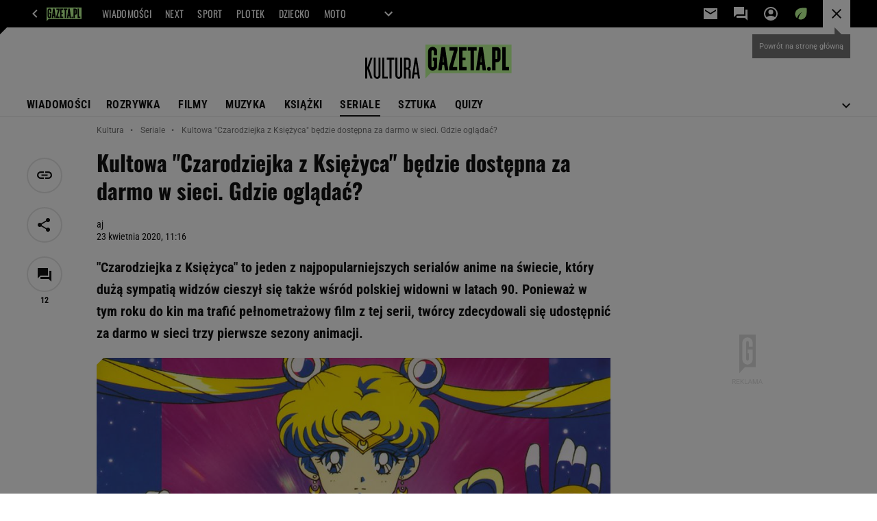

--- FILE ---
content_type: text/html;charset=UTF-8
request_url: https://kultura.gazeta.pl/kultura/7,127222,25892125,kultowa-czarodziejka-z-ksiezyca-bedzie-dostepna-za-darmo-w.html
body_size: 46474
content:


















    



    
    














<!-- services |Kultura|Kobieta|Buzz|Next|Podroze|G_pl|Edziecko|Haps|Wiadomosci|Moto|Plotek|Sport|Quizy|Zdrowie|Metro_warszawa|Horoskopy| serviceName |Kultura| activeTaboola true -->



<!DOCTYPE html>
<html lang="pl">
    <!-- template_root 1.6 -->
    <head>
        





    
    
    
        






    
    
        <link rel="preconnect" href="https://biv.gazeta.pl" />
        <link rel="preconnect" href="https://cdn.cookielaw.org" />

        
        
        
        
        
            
            
                
            
        
        
        

        <!-- IAB kultura.gazeta.pl . -->
        

        

        
        
        

        
        

        
            
            
                
                
                    
                        
                        
                        
                        
                            <script src="https://biv.gazeta.pl/resources/privacy-consent-manager/gazeta/rodoguard.gazeta.main.iife.js?v=1&t=1761556297916"></script>
                        
                    
                

                

                

                <!-- OneTrust with PCM (Privacy Consent Manager) -->
                
                <script src="https://cdn.cookielaw.org/scripttemplates/otSDKStub.js" type="text/javascript" charset="UTF-8" data-domain-script="5e85b2f9-53b0-4b66-a9b4-60da101e48ab" data-language="pl"></script>
                <script type="text/javascript">
                    function OptanonWrapper() { }
                </script>
                <!-- Load CCPA Addon -->
                <script src="https://cdn.cookielaw.org/opt-out/otCCPAiab.js" charset="UTF-8" ccpa-opt-out-ids="C0004,STACK42" ccpa-opt-out-geo="CA" ccpa-opt-out-lspa="false"></script>

                
                    
                    
                    
                    
                        <script async src="https://biv.gazeta.pl/resources/privacy-consent-manager/gazeta/gdpr.gazeta.main.iife.js?v=1&t=1764579138884"></script>
                    
                
            
        
    


<!-- create unique id for ads measure -->
<script>
    // uuidv4
    function uuidv4() {
        return 'xxxxxxxx-xxxx-4xxx--yxxx-xxxxxxxxxxxx'.replace(/[xy]/g, function(c){
            var r = Math.random() * 16 | 0, v = c == 'x' ? r : (r & 0x3 | 0x8);
            return v.toString(16);
        });
    }
    function readCookie(name) {
        const result = document.cookie.match('(^|;)\\s*' + name + '\\s*=\\s*([^;]+)');
        return result ? result.pop() : '';
    }
    const rodoConsents = readCookie('rodoConsents');
    if (rodoConsents) {
        try {
            window.site_details = JSON.parse(rodoConsents);
        } catch(e) {}
    } else {
        window.site_details = {
            tcf_r: false
        };
    }
    window.site_details = window.site_details || {};
    window.site_details.ppvid = uuidv4();
</script>
    

<!-- 410411528, [ /tpl/prod/modules/header/rodo/IABConsentBox.jsp ], emptyBean-->

        

        


<!-- canonical_start -->

    <link rel="canonical" href="https://kultura.gazeta.pl/kultura/7,127222,25892125,kultowa-czarodziejka-z-ksiezyca-bedzie-dostepna-za-darmo-w.html"/>


<!-- canonical_end -->

<!-- 410411609, [ /tpl/prod/modules/canonical/canonical.jsp ], canonicalModule-->

        <!-- group_info v0.1-->
<script type='text/javascript'>
  var gazeta_pl = gazeta_pl || {};
  gazeta_pl.abTestsGroup = 'S';
</script>

<script>
    var contentCategories = ['Science', 'Arts&Entertainment'];
    var customCategories = ['SensitveAmt'];
</script>
<!-- contentCategoriesModule 1.1 -->

<!-- hpNotificationsModule -->
<script>
  var gazeta_pl = gazeta_pl || {};
  gazeta_pl.hpNotificationsEnabled = true;
  gazeta_pl.megaOpeningNotification = true;
  gazeta_pl.forYouNotification = true;
  gazeta_pl.hp5Notification = true;
  gazeta_pl.breakingNewsNotification = true;
  
</script>
<!-- /hpNotificationsModule -->


<!-- META TITLE AND CHARSET MODULE-->
<title>Kultowa 'Czarodziejka z Księżyca' będzie dostępna za darmo w sieci. Gdzie oglądać?</title>
<meta charset="UTF-8">
<meta http-equiv="X-UA-Compatible" content="IE=Edge" />
<link rel="shortcut icon" href="/img/gazeta.ico?v=1">
<!-- /META TITLE AND CHARSET MODULE-->

<!-- ROBOTS MODULE -->
<meta name="robots" content="noarchive, max-image-preview:large">

<!--/ ROBOTS MODULE --><script>
        var gazeta_pl = gazeta_pl || {};
        gazeta_pl.isMobileAppView = false;
    </script>






    
    


<meta http-equiv="X-UA-Compatible" content="IE=Edge" />

<script>
    var now = new Date(1764957775429);

window.uniid = window.uniid || {};





    (function () {
    let base, c, cric, params;
    c = document.cookie.split("; ");
    for (let i = 0; i < c.length; i++) {
        let row = c[i].trim();
        if (row.substring(0, 5) === "cric=") {
            cric = row.substring(5).replace(/['"]+/g, '');
            break;
        }
    }
    if (cric) {
        try {
            base = window.atob(cric);
            params = new URLSearchParams("?" + base);
            uniid.pubid = params.get("p");
            uniid.hid = params.get("h");
            uniid.cric_v = params.get("v");

            window.site_details = window.site_details || {};
            window.site_details.cric_v = uniid.cric_v;

        } catch (error) {
            uniid.error = "Cri parsing error: "+error;
        }
    }
    })();


    
        //<![CDATA[
        var gazeta_pl = gazeta_pl || {};
        gazeta_pl.device = 'NOT_MOBILE';
        gazeta_pl.documentParam = {"root": "/kultura/"};

        
        

        
        
            gazeta_pl.mobileInfo = {
                "isMobileDevice": false
            };
        
        
            gazeta_pl.rootSectionId = 114430;
        
        
        //]]>
    
</script>

<!-- Bigdata defer -->

    
    
        <script defer src="//static.im-g.pl/info/bluewhale/3.0.15/main-min.jsgz"></script>

    


<!-- DataOcean -->
<script>
    window.DataOcean = window.DataOcean || {};
    window.DataOcean.userEventCache = window.DataOcean.userEventCache || [];
    var sendDataOceanEvent = function(eventId, attributes) {
        var dataOceanEvent = {
        e: eventId,
        a: attributes
        };
        window.DataOcean.userEventCache.push(dataOceanEvent);
    }
</script>
<!--/ DataOcean -->

<!--/ Portal data modules -->

<!-- Web Vitals Metrics -->


    
    
        
        <script type="text/plain" class="optanon-category-C0002" src="https://biv.gazeta.pl/resources/web-vitals-metrics/production/web-vitals-metrics.iife.js?timestamp=2025120519" defer></script>
    




<!-- Google module -->

<meta name="google-site-verification" content="ndHrHBfBczR9E/e2gPRLuP3N0bLbnkkhZKd/awuYWwQ="/>


    
        
            
                
                
                
                <!-- Google Tag Manager --> <noscript><iframe src="//www.googletagmanager.com/ns.html?id=GTM-WZGWLQ" height="0" width="0" style="display:none;visibility:hidden"></iframe></noscript> <script>setTimeout(function() {console.log('GTM loaded!');(function(w,d,s,l,i){w[l]=w[l]||[];w[l].push({'gtm.start': new Date().getTime(),event:'gtm.js'});var f=d.getElementsByTagName(s)[0], j=d.createElement(s),dl=l!='dataLayer'?'&l='+l:'';j.defer=true;j.src= '//www.googletagmanager.com/gtm.js?id='+i+dl;f.parentNode.insertBefore(j,f); })(window,document,'script','dataLayer','GTM-WZGWLQ');}, 3000);</script> <!-- End Google Tag Manager -->
            
            
        
    

    

<!--/ Google module -->

<!-- Keywords module -->
<meta name="Keywords" content="seriale, telewizja, programy 
telewizyjne, program TV, TV">

    <meta name="news_keywords" content="seriale, telewizja, programy 
telewizyjne, program TV, TV">

<!--/ Keywords module -->






<!-- font-cls.jsp v2.0 -->
<link rel="preload" as="font" type="font/woff2" crossorigin="anonymous" href="https://static.im-g.pl/css/fonts/roboto-variable-wdth-wght-latin-ext-v1.woff2" fetchpriority="high"/>
<link rel="preload" as="font" type="font/woff2" crossorigin="anonymous" href="https://static.im-g.pl/css/fonts/oswald-variable-wght-latin-ext-v1.woff2" fetchpriority="high"/>





    
    
        <!-- styles 1.6 webpack- jenkins:  -->
        
        
        <link rel="stylesheet" charset="UTF-8" href="https://static.im-g.pl/style-modules/master/webpack/Kultura/593/pagetype7/style-desk.css?t=1764236492720"/>
    







    
    
        <!-- scripts 1.6 webpack- jenkins:  -->
        
        
            
            <script defer src="https://static.im-g.pl/style-modules/master/webpack/Kultura/593/pagetype7/main.js?t=1764236492720"></script>
        
    





    <!-- Description module -->
    <meta name="Description" content="'Czarodziejka z Księżyca' to jeden z najpopularniejszych serialów anime na świecie, który dużą sympatią widzów cieszył się także wśród polskiej widowni w latach 90. Ponieważ w tym roku do kin ma trafić pełnometrażowy film z tej serii, twórcy zdecydowali się udostępnić za darmo w sieci trzy pierwsze sezony animacji."/>
    <!--/ Description module -->




<!-- FACEBOOK MODULE -->

	<meta property="og:type" content="article"/>


<meta property="og:url" content="https://kultura.gazeta.pl/kultura/7,127222,25892125,kultowa-czarodziejka-z-ksiezyca-bedzie-dostepna-za-darmo-w.html"/>

<!-- Title -->

	
		<!-- Title -->
		<meta property="og:title" content="Kultowa &#034;Czarodziejka z Księżyca&#034; będzie dostępna za darmo w sieci. Gdzie oglądać?" />
		<meta name="twitter:title" content="Kultowa &#034;Czarodziejka z Księżyca&#034; będzie dostępna za darmo w sieci. Gdzie oglądać?" />
		
			<!-- DESC -->
			<meta property="og:description" content="&#039;Czarodziejka z Księżyca&#039; to jeden z najpopularniejszych serialów anime na świecie, który dużą sympatią widzów cieszył się także wśród polskiej widowni w latach 90. Ponieważ w tym roku do kin ma trafić pełnometrażowy film z tej serii, twórcy zdecydowali się udostępnić za darmo w sieci trzy pierwsze sezony animacji." />
			<meta name="twitter:description" content="&#039;Czarodziejka z Księżyca&#039; to jeden z najpopularniejszych serialów anime na świecie, który dużą sympatią widzów cieszył się także wśród polskiej widowni w latach 90. Ponieważ w tym roku do kin ma trafić pełnometrażowy film z tej serii, twórcy zdecydowali się udostępnić za darmo w sieci trzy pierwsze sezony animacji." />
		
	
	


	<!-- IMAGE -->

	

	

	<!-- webp support 0.1 openGraphImage=https://bi.im-g.pl/im/56/b1/18/z25892182IER,Kadr-z-serialu--materialy-promocyjne.jpg isPremium=false isMobileRes=false -->

	<meta property="og:image" content="https://bi.im-g.pl/im/56/b1/18/z25892182IER,Kadr-z-serialu--materialy-promocyjne.jpg" />
	<meta name="twitter:image" content="https://bi.im-g.pl/im/56/b1/18/z25892182IER,Kadr-z-serialu--materialy-promocyjne.jpg" />
	<meta name="twitter:card" content="summary_large_image" />

	
		
		
			
				
				
					<link rel="preload" href="https://bi.im-g.pl/im/56/b1/18/z25892182IH,Kadr-z-serialu--materialy-promocyjne.jpg" as="image">
				
			
		
	


	<meta property="og:site_name" content="gazetapl"/>



	<meta property="fb:app_id" content="159195584135753"/>



<meta property="og:locale" content="pl_PL" />


<!-- /FACEBOOK MODULE -->



<!-- audience solution-->

    
    
        <script type="text/plain" class="cmplazyload optanon-category-STACK42-V2STACK42" data-cmp-purpose="2,3,4,5,6,7,8,9,10,11" src="https://atm.api.dmp.nsaudience.pl/atm.js?sourceId=agora" async></script>
    

<script type="text/plain" class="cmplazyload optanon-category-STACK42-V2STACK42" data-cmp-purpose="2,3,4,5,6,7,8,9,10,11">
    (function (w, a, c) {
        if (w[a]) { return }
        var s = function () {
            var ar = Array.prototype.slice.call(arguments);
            return new Promise(function (r, e) { s[c].push({ a: ar, c: r, e: e }) });
        }
        s[c] = []
        w[a] = s
    })(window, "__atm", "_calls")
</script>
<!-- /audience solution-->
<!-- Adform ID5 PBI -->


<!-- Gemius module -->


    <!-- (C)2000-2018 Gemius SA - gemiusAudience -->
    <script type="text/javascript">
        <!--//--><![CDATA[//><!--
        var pp_gemius_identifier = new String('d62Qm4Ou._MuuWJhJvLIm8V333mBfsefBkfQQxtOV1f.37/arg=127222');
        
        function gemius_pending(i) { window[i] = window[i] || function() {var x = window[i+'_pdata'] = window[i+'_pdata'] || []; x[x.length]=arguments;};};
        setTimeout(function() {
            gemius_pending('gemius_hit'); gemius_pending('gemius_event'); gemius_pending('pp_gemius_hit'); gemius_pending('pp_gemius_event');
            (function(d,t) {try {var gt=d.createElement(t),s=d.getElementsByTagName(t)[0]; gt.setAttribute('defer','defer'); gt.src="https://gazeta.hit.gemius.pl/xgemius.js"; s.parentNode.insertBefore(gt,s);} catch (e) {}})(document,'script');
        }, 50);
        //--><!]]>
    </script>
    

<!--/ Gemius module -->


<!-- searchModule -->
<!-- rss start -->


	
    
    
    
	
        <link rel="alternate" type="application/rss+xml" title="RSS ALL kultura.gazeta.pl" href="https://kultura.gazeta.pl/pub/rss/kultura.xml">
    

	
    
    
    
	

	
    
    
    
	

	
    
    
    
	

	
    
    
    
	

	
    
    
    
	

	
    
    
    
	

	
    
    
    
	

	
    
    
    
	

	
    
    
    
	

<!-- rss end -->


<!--/ searchModule -->






    
    
        <!-- scripts 1.6 webpack- jenkins:  -->
        
        
    


<!-- Viewport module -->
    
    
        <meta name="viewport" content="width=device-width, initial-scale=1.0, minimum-scale=1.0, maximum-scale=1.0, user-scalable=yes">
    
<!--/ Viewport module -->



<!-- metaGemiusAdditionalDataModule -->


<script type="text/javascript">
    var ghmxy_parameters = [
    "type=story",
    "id=25892125",
    "title=Kultowa &#034;Czarodziejka z Księżyca&#034; będzie dostępna za darmo w sieci. Gdzie oglądać?",
    "author=aj",
    "page=1"
    ];
</script>

<!--/ metaGemiusAdditionalDataModule -->
<!-- 410411578, [ null ], aggregatorModule-->

        
        <!-- banners_info v0.9 activeBanners: true length: true -->

<style id="activePremiumBoard">
        </style>

<!-- 410413030, [ /tpl/prod/modules/abc_containers/banners_info.jsp ], bannersInfoController-->

        <script>
    (function() {
        var frame = window;
        var cmpFrame;
        var cmpCallbacks = {};
        while (frame) {
            try {
                if (frame.frames['__tcfapiLocator']) {
                    cmpFrame = frame;
                    break;
                }
            } catch (ignore) {}
            if (frame === window.top) {
                break;
            }
            frame = frame.parent;
        }

        function postMessageHandler(event) {
            var msgIsString = typeof event.data === 'string';
            var json = {};

            try {
                if (msgIsString) {
                    json = JSON.parse(event.data);
                } else {
                    json = event.data;
                }
            } catch (ignore) {}

            var payload = json.__tcfapiCall;

            if (payload) {
                window.__tcfapi(
                    payload.command,
                    payload.version,

                    function(retValue, success) {
                        var returnMsg = {
                            __tcfapiReturn: {
                                returnValue: retValue,
                                success: success,
                                callId: payload.callId
                            }
                        };
                        if (msgIsString) {
                            returnMsg = JSON.stringify(returnMsg);
                        }
                        event.source.postMessage(returnMsg, '*');
                    },
                    payload.parameter
                );
            }
        }
        window.addEventListener('message', postMessageHandler, false);
    }());
</script>

<script type="text/javascript">
    var dfpParams = dfpParams || {
        slots: {}
    };
    var googletag = googletag || {};
    googletag.cmd = googletag.cmd || [];
    var putBanDFPInViewObject = putBanDFPInViewObject || function() {}
</script>

<style class="dfp-hide-inactive">
        .adviewDFPBanner:not(.DFP-042-FOOTBOARD, .DFP-007-CONTENTBOARD, .DFP-019-TOPLAYER, .DFP-011-MIDBOARD, .DFP-021-IMK, .DFP-019-INTERSTITIAL, .DFP-001-TOPBOARD, .DFP-067-RECTANGLE-BTF, .DFP-000-MAINBOX, .DFP-091-RELATED, .DFP-003-RECTANGLE, .DFP-035-RECTANGLE-BTF, .DFP-020-ANCHOR, .activeBan, [id^="DFP-003-RECTANGLE"]) {
            display: none !important;
        }
    </style>

    <link rel="preconnect" href="https://securepubads.g.doubleclick.net" crossorigin>
    <script async src="https://securepubads.g.doubleclick.net/tag/js/gpt.js" class="optanon-category-C0001" type="text/plain"></script>
        <script type="text/javascript">

        if (!window.AG) {
            window.AG = {};
            window.AG.rodoAccepted = -1;
        }

        window.site_details = window.site_details || {};
        window.site_details.ppvjsp = 23;
        dfpParams.prefix = '/75224259/AGORA-IN/Kultura';
        dfpParams.jsp = 23;
        dfpParams.dir = 'kultura';
        dfpParams.dx = '127222';
        dfpParams.ppvid = window.site_details.ppvid || '';
        dfpParams.slots = dfpParams.slots || {};
        dfpParams.video = dfpParams.video || {};

        
            dfpParams.slots['042-FOOTBOARD'] = { id: '042-FOOTBOARD', url: "fif.htm?adUnit=/75224259/AGORA-IN/Kultura/042-FOOTBOARD&adUnitCode=042-FOOTBOARD&adUnitSize=[[728,90],[750,100],[750,200],[750,300],[940,300],[970,250]]&article_id=25892125&dx=127222&dir=kultura&jsp=23", sizes: [[728,90],[750,100],[750,200],[750,300],[940,300],[970,250]], autoLoad: true, autoLoadMargin: 250, outOfPage: false, adUnit: '/75224259/AGORA-IN/Kultura/042-FOOTBOARD' };
        
            dfpParams.slots['007-CONTENTBOARD'] = { id: '007-CONTENTBOARD', url: "fif.htm?adUnit=/75224259/AGORA-IN/Kultura/007-CONTENTBOARD&adUnitCode=007-CONTENTBOARD&adUnitSize=[[300,250],[320,250],[336,280],[620,200],[750,100],[750,200],[750,300],'fluid']&article_id=25892125&dx=127222&dir=kultura&jsp=23", sizes: [[300,250],[320,250],[336,280],[620,200],[750,100],[750,200],[750,300],'fluid'], autoLoad: true, autoLoadMargin: 325, outOfPage: false, adUnit: '/75224259/AGORA-IN/Kultura/007-CONTENTBOARD' };
        
            dfpParams.slots['019-TOPLAYER'] = { id: '019-TOPLAYER', url: "fif.htm?adUnit=/75224259/AGORA-IN/Kultura/019-TOPLAYER&adUnitCode=019-TOPLAYER&adUnitSize=[]&article_id=25892125&dx=127222&dir=kultura&jsp=23", sizes: [], autoLoad: false, autoLoadMargin: 200, outOfPage: true, adUnit: '/75224259/AGORA-IN/Kultura/019-TOPLAYER' };
        
            dfpParams.slots['011-MIDBOARD'] = { id: '011-MIDBOARD', url: "fif.htm?adUnit=/75224259/AGORA-IN/Kultura/011-MIDBOARD&adUnitCode=011-MIDBOARD&adUnitSize=[[750,300],[750,200],[750,100],[728,90],[336,280],[300,250],'fluid']&article_id=25892125&dx=127222&dir=kultura&jsp=23", sizes: [[750,300],[750,200],[750,100],[728,90],[336,280],[300,250],'fluid'], autoLoad: true, autoLoadMargin: 300, outOfPage: false, adUnit: '/75224259/AGORA-IN/Kultura/011-MIDBOARD' };
        
            dfpParams.slots['021-IMK'] = { id: '021-IMK', url: "fif.htm?adUnit=/75224259/AGORA-IN/Kultura/021-IMK&adUnitCode=021-IMK&adUnitSize=[[300,90],[300,100],'fluid']&article_id=25892125&dx=127222&dir=kultura&jsp=23", sizes: [[300,90],[300,100],'fluid'], autoLoad: true, autoLoadMargin: 300, outOfPage: false, adUnit: '/75224259/AGORA-IN/Kultura/021-IMK' };
        
            dfpParams.slots['019-INTERSTITIAL'] = { id: '019-INTERSTITIAL', url: "fif.htm?adUnit=/75224259/AGORA-IN/Kultura/019-INTERSTITIAL&adUnitCode=019-INTERSTITIAL&adUnitSize=[]&article_id=25892125&dx=127222&dir=kultura&jsp=23", sizes: [], autoLoad: false, autoLoadMargin: 0, outOfPage: true, adUnit: '/75224259/AGORA-IN/Kultura/019-INTERSTITIAL' };
        
            dfpParams.slots['001-TOPBOARD'] = { id: '001-TOPBOARD', url: "fif.htm?adUnit=/75224259/AGORA-IN/Kultura/001-TOPBOARD&adUnitCode=001-TOPBOARD&adUnitSize=[[728,90],[750,100],[750,200],[750,300],[940,300],[970,250],[1170,300]]&article_id=25892125&dx=127222&dir=kultura&jsp=23", sizes: [[728,90],[750,100],[750,200],[750,300],[940,300],[970,250],[1170,300]], autoLoad: false, autoLoadMargin: 200, outOfPage: false, adUnit: '/75224259/AGORA-IN/Kultura/001-TOPBOARD' };
        
            dfpParams.slots['067-RECTANGLE-BTF'] = { id: '067-RECTANGLE-BTF', url: "fif.htm?adUnit=/75224259/AGORA-IN/Kultura/067-RECTANGLE-BTF&adUnitCode=067-RECTANGLE-BTF&adUnitSize=[[300,250]]&article_id=25892125&dx=127222&dir=kultura&jsp=23", sizes: [[300,250]], autoLoad: true, autoLoadMargin: 250, outOfPage: false, adUnit: '/75224259/AGORA-IN/Kultura/067-RECTANGLE-BTF' };
        
            dfpParams.slots['000-MAINBOX'] = { id: '000-MAINBOX', url: "fif.htm?adUnit=/75224259/AGORA-IN/Kultura/000-MAINBOX&adUnitCode=000-MAINBOX&adUnitSize=[[300,250],[300,600],[120,600],[160,600],[300,100],[240,400],'fluid']&article_id=25892125&dx=127222&dir=kultura&jsp=23", sizes: [[300,250],[300,600],[120,600],[160,600],[300,100],[240,400],'fluid'], autoLoad: false, autoLoadMargin: 0, outOfPage: false, adUnit: '/75224259/AGORA-IN/Kultura/000-MAINBOX' };
        
            dfpParams.slots['091-RELATED'] = { id: '091-RELATED', url: "fif.htm?adUnit=/75224259/AGORA-IN/Kultura/091-RELATED&adUnitCode=091-RELATED&adUnitSize=['fluid']&article_id=25892125&dx=127222&dir=kultura&jsp=23", sizes: ['fluid'], autoLoad: true, autoLoadMargin: 200, outOfPage: false, adUnit: '/75224259/AGORA-IN/Kultura/091-RELATED' };
        
            dfpParams.slots['003-RECTANGLE'] = { id: '003-RECTANGLE', url: "fif.htm?adUnit=/75224259/AGORA-IN/Kultura/003-RECTANGLE&adUnitCode=003-RECTANGLE&adUnitSize=[[300,250],[300,600],[160,600],[120,600]]&article_id=25892125&dx=127222&dir=kultura&jsp=23", sizes: [[300,250],[300,600],[160,600],[120,600]], autoLoad: true, autoLoadMargin: 200, outOfPage: false, adUnit: '/75224259/AGORA-IN/Kultura/003-RECTANGLE' };
        
            dfpParams.slots['035-RECTANGLE-BTF'] = { id: '035-RECTANGLE-BTF', url: "fif.htm?adUnit=/75224259/AGORA-IN/Kultura/035-RECTANGLE-BTF&adUnitCode=035-RECTANGLE-BTF&adUnitSize=[[300,250]]&article_id=25892125&dx=127222&dir=kultura&jsp=23", sizes: [[300,250]], autoLoad: true, autoLoadMargin: 225, outOfPage: false, adUnit: '/75224259/AGORA-IN/Kultura/035-RECTANGLE-BTF' };
        
            dfpParams.slots['020-ANCHOR'] = { id: '020-ANCHOR', url: "fif.htm?adUnit=/75224259/AGORA-IN/Kultura/020-ANCHOR&adUnitCode=020-ANCHOR&adUnitSize=[[728,90]]&article_id=25892125&dx=127222&dir=kultura&jsp=23", sizes: [[728,90]], autoLoad: false, autoLoadMargin: 0, outOfPage: true, adUnit: '/75224259/AGORA-IN/Kultura/020-ANCHOR' };
        
                dfpParams.video.preroll = '//pubads.g.doubleclick.net/gampad/ads?sz=400x300|640x480&iu=/75224259/AGORA-IN/Kultura/090-PREROLL&cust_params=pos%3D090-PREROLL%26dx%3D127222%26jsp%3D23%26dir%3Dkultura%26kw%3D[brandsafe]%2C[player_type]%26dystrybutor%3D[distributor_id]%26passback_id%3D[passback_id]%26domena%3D[adview_hostname]%26cb%3D[cb]%26adid%3D[adid]%26temp%3D[temp]%26article_id%3D25892125&url=[locationhref]&description_url=[locationhref]&impl=s&gdfp_req=1&env=vp&output=vast&unviewed_position_start=1&correlator=[timestamp]';
            
                dfpParams.video.audio = '//pubads.g.doubleclick.net/gampad/ads?sz=1x1&iu=/75224259/AGORA-IN/Kultura/090-PREROLL&cust_params=pos%3D090-PREROLL%26dx%3D127222%26jsp%3D23%26dir%3Dkultura%26kw%3D[brandsafe]%2C[player_type]%2Caudio%26dystrybutor%3D[distributor_id]%26passback_id%3D[passback_id]%26domena%3D[adview_hostname]%26cb%3D[cb]%26article_id%3D25892125&url=[locationhref]&description_url=[locationhref]&impl=s&gdfp_req=1&env=instream&output=vast&ad_type=audio&unviewed_position_start=1&correlator=[timestamp]';
            

        // slots:HB_SLOTS
        

// PREBID CORE ADUNITS 20250519
var adUnitsConfiguration = [{
        // kultura.gazeta.pl_001-TOPBOARD 
        code: '001-TOPBOARD',
		prebidMargin: 400,
		testPrebidMargin: { 
			  percentOfChoice: 2,
			  start: 100,
			  end: 1400,
			  step: 100
		},
        mediaTypes: {
            banner: {
                sizes: [[970, 250], [750, 300], [750, 200], [750, 100], [728, 90], [940, 300], [1170, 300]]
            }
        },
        bids: [
            // { disabled: true, bidder: 'appnexus', params: { placementId: '21607705' }},
            { bidder: 'adf', params: { mid: '956314' }},
            { bidder: 'adfSig', params: { mid: '2032443' }},
            // { disabled: true, bidder: 'sspBC', params: { siteId: '238090', id: '800' }},
            // { disabled: true, bidder: 'smartadserver', params: { currency: 'USD', domain: '//prg.smartadserver.com',  siteId:  '173809', pageId: '1335493', formatId: '101284' }},
            // { disabled: true, bidder: 'ix', params: { siteId: '1062510' }},
            { bidder: 'rtbhouse', params: { region: 'prebid-eu', publisherId: 'da39a3ee5e6b4b0d' }},
            { bidder: 'criteo', params: { networkId: 3400, publisherSubId: 'Kultura_001-TOPBOARD' }},
    		// { disabled: true, bidder: 'ccx', params: { placementId: '59264' }},
			{ bidder: 'seedtag', params: { publisherId: '8747-5066-01', adUnitId: '33008735', placement: 'inBanner' }},
            // { disabled: true, bidder: 'triplelift', params: { inventoryCode: 'Next_011-Midboard' }},
            // { disabled: true, bidder: 'visx', params: { uid: '921753' }},
            // { disabled: true, bidder: 'connectad', params: { networkId: '10047', siteId: '1081020' }},
            // { disabled: true, bidder: 'teads', params: { placementId: 210562, pageId: 195079 }},
            // { disabled: true, bidder: 'rubicon', params: { accountId: '26046', siteId: '514840', zoneId: '3092734' }}
        ]
        },{
        // kultura.gazeta.pl_011-MIDBOARD (bidders for 001)
        code: '011-MIDBOARD',
		prebidMargin: 1150,
		testPrebidMargin: { 
			  percentOfChoice: 2,
			  start: 1100,
			  end: 1400,
			  step: 50
		},
        mediaTypes: {
            banner: {
                sizes: [[750,300],[750,200],[750,100],[728,90],[336,280],[300,250]]
            },
			native: {
				title: { required: true, len: 80 },
				body: { required: false },
				image: { required: true, sizes: [[300, 210], [300,150], [140,100]] },
				sponsoredBy: { required: false },
				icon: { required: false }
			}
        },
		ortb2Imp: {
			ext: {
				data: {
					"kw": "screening",
				}
			}
		},
        bids: [
            { bidder: 'appnexus', params: { placementId: '21607712' }},
			{ bidder: 'adf', params: { mid: '2123957' }},
            { bidder: 'adfSig', params: { mid: '2032446' }},
           // { disabled: true, bidder: 'adrino', params: { hash: 'HBAdrinoKultura71c60d6de31b16ee9' }},
			{ bidder: 'sspBC', params: { siteId: '238096', id: '800' }},
            { bidder: 'smartadserver', params: { currency: 'USD', domain: '//prg.smartadserver.com',  siteId:  '173809', pageId: '1335503', formatId: '101284' }},
            { bidder: 'ix', params: { siteId: '1247497' }},
            { bidder: 'rtbhouse', params: { region: 'prebid-eu', publisherId: 'da39a3ee5e6b4b0d' }},
            { bidder: 'rubicon', params: { accountId: '26046', siteId: '514840', zoneId: '3091664' }},
            { bidder: 'connectad', params: { networkId: '10047', siteId: '1081110' }},
            // { disabled: true, bidder: 'triplelift', params: { inventoryCode: 'Kultura_011-Midboard' }},
			{ bidder: 'visx', params: { uid: '921742' }},
            { bidder: 'criteo', params: { networkId: 3400, publisherSubId: 'Kultura_020-MIDBOARD' }},
            { bidder: 'richaudience', params: { pid: '0vNMp3QnXv', supplyType: 'site' }},
    		// { disabled: true, bidder: 'nextMillennium', params: { placement_id: '59264' }},
    		// { disabled: true, bidder: 'ccx', params: { placementId: '31519573' }},
    		// { disabled: true, bidder: 'seedtag', params: { publisherId: '8747-5066-01', adUnitId: '33008734', placement: 'inArticle' }},
    		// { disabled: true, bidder: 'pubmatic', params: { publisherId: '155949', adSlot: 'kultura.gazeta.pl_011-MIDBOARD' }},
			{ bidder: 'teads', params: { placementId: 210600, pageId: 195113 }}]
        },{
        // kultura.gazeta.pl_020-ANCHOR
        code: '020-ANCHOR',
  		prebidMargin: 5,
        mediaTypes: {
            banner: {
                sizes: [[728,90]]
            },
        },
        bids: [
            { bidder: 'appnexus', params: { placementId: '35809094' }},
			{ bidder: 'adf', params: { mid: '1041077' }},
            // { disabled: true, bidder: 'adfSig', params: { mid: '2032446' }},
    		// { disabled: true, bidder: 'sspBC', params: { siteId: '238096', id: '800' }},
            { bidder: 'smartadserver', params: { currency: 'USD', domain: '//prg.smartadserver.com',  siteId:  '173809', pageId: '2077933', formatId: '142587' }},
            { bidder: 'ix', params: { siteId: '1062543' }},
            { bidder: 'rtbhouse', params: { region: 'prebid-eu', publisherId: 'da39a3ee5e6b4b0d' }},
            { bidder: 'rubicon', params: { accountId: '26046', siteId: '514840', zoneId: '3791340' }},
            { bidder: 'connectad', params: { networkId: '10047', siteId: '1081110' }},
            // { disabled: true, bidder: 'triplelift', params: { inventoryCode: 'Kultura_011-Midboard' }},
    		// { disabled: true, bidder: 'visx', params: { uid: '921742' }},
            { bidder: 'criteo', params: { networkId: 3400, publisherSubId: 'Kultura_011-MIDBOARD' }},
            { bidder: 'richaudience', params: { pid: '0vNMp3QnXv', supplyType: 'site' }},
    		// { disabled: true, bidder: 'teads', params: { placementId: 210600, pageId: 195113 }}
          ]
        },{
        // kultura.gazeta.pl_003-RECTANGLE
        code: '003-RECTANGLE',
        prebidMargin: 950,
		testPrebidMargin: { 
			  percentOfChoice: 5,
			  start: 950,
			  end: 1200,
			  step: 50
		},
        mediaTypes: {
            banner: {
                sizes: [[300, 600], [240, 400], [160, 600], [120, 600], [300, 250]]
            },
			native: {
				title: { required: true, len: 80 },
				body: { required: false },
				image: { required: true, sizes: [[300, 210], [300,150], [140,100]] },
				sponsoredBy: { required: false },
				icon: { required: false }
			}
        },
        bids: [
            { bidder: 'appnexus', params: { placementId: '20921670' }},
            { bidder: 'adf', params: { mid: '956316' }},
            { bidder: 'adfSig', params: { mid: '2032448' }},
            // { disabled: true, bidder: 'adrino', params: { hash: 'HBAdrinoKultura71c60d6de31b16ee9' }},
			{ bidder: 'sspBC', params: { siteId: '238096', id: '801' }},
            { bidder: 'smartadserver', params: { currency: 'USD', domain: '//prg.smartadserver.com',  siteId:  '173809', pageId: '1335503', formatId: '96749' }},
            { bidder: 'ix', params: { siteId: '1062544' }},
            { bidder: 'rtbhouse', params: { region: 'prebid-eu', publisherId: 'da39a3ee5e6b4b0d' }},
            { bidder: 'rubicon', params: { accountId: '26046', siteId: '514840', zoneId: '3091592' }},
            { bidder: 'connectad', params: { networkId: '10047', siteId: '1081108' }},
			{ bidder: 'visx', params: { uid: '921740' }},
            { bidder: 'criteo', params: { networkId: 3400, publisherSubId: 'Kultura_003-RECTANGLE' }},
            { bidder: 'richaudience', params: { pid: 'nyVgqRqzdQ', supplyType: 'site' }},
    		// { disabled: true, bidder: 'nextMillennium', params: { placement_id: '59265' }},
    		// { disabled: true, bidder: 'ccx', params: { placementId: '12511157' }},
           // { disabled: true, bidder: 'seedtag', params: { publisherId: '8747-5066-01', adUnitId: '33008734', placement: 'inArticle' }},
    		// { disabled: true, bidder: 'pubmatic', params: { publisherId: '155949', adSlot: 'kultura.gazeta.pl_003-RECTANGLE' }},
			{ bidder: 'teads', params: { placementId: 210602, pageId: 195114 }}]
        },{
        // kultura.gazeta.pl_007-CONTENTBOARD
        code: '007-CONTENTBOARD',
		prebidMargin: 750,
		testPrebidMargin: { 
			  percentOfChoice: 5,
			  start: 700,
			  end: 1200,
			  step: 50
		},
        mediaTypes: {
            banner: {
                sizes: [[750, 300], [750, 200], [750, 100], [336, 280], [300, 250], [240, 400], [320, 250]]
            },
			native: {
				title: { required: true, len: 80 },
				body: {required: false},
				image: {required: true,sizes: [[300, 200]]},
				sponsoredBy: {required: false},
				icon: {required: false}
			}
        },
        bids: [
            { bidder: 'appnexus', params: { placementId: '20921671' }},
    		// { disabled: true, bidder: 'adrino', params: { hash: '30c9b73d2344de34549ba3f5d30731eb' }},
			{ bidder: 'adf', params: { mid: '956315' }},
            { bidder: 'adfSig', params: { mid: '2032447' }},
			// { disabled: true, bidder: 'caroda', params: { ctok: '010af4540103704a' }},
			{ bidder: 'sspBC', params: { siteId: '238096', id: '802' }},
            { bidder: 'smartadserver', params: { currency: 'USD', domain: '//prg.smartadserver.com',  siteId:  '173809', pageId: '1335503', formatId: '96750' }},
            { bidder: 'ix', params: { siteId: '1062545' }},
            { bidder: 'rtbhouse', params: { region: 'prebid-eu', publisherId: 'da39a3ee5e6b4b0d' }},
            { bidder: 'rubicon', params: { accountId: '26046', siteId: '514840', zoneId: '3091588' }},
            { bidder: 'connectad', params: { networkId: '10047', siteId: '1081109' }},
            { bidder: 'criteo', params: { networkId: 3400, publisherSubId: 'Kultura_007-CONTENTBOARD' }},
			{ bidder: 'visx', params: { uid: '921741' }},
            { bidder: 'richaudience', params: { pid: 'py6lsgND9Q', supplyType: 'site' }},
    		// { disabled: true, bidder: 'nextMillennium', params: { placement_id: '59266' }},
    		// { disabled: true, bidder: 'ccx', params: { placementId: '12511159' }},
            // { disabled: true, bidder: 'seedtag', params: { publisherId: '8747-5066-01', adUnitId: '33008734', placement: 'inArticle' }},
    		// { disabled: true, bidder: 'pubmatic', params: { publisherId: '155949', adSlot: 'kultura.gazeta.pl_007-CONTENTBOARD' }},
			{ bidder: 'teads', params: { placementId: 210603, pageId: 195114 }}]
        },{
        // kultura.gazeta.pl_035-RECTANGLE-BTF
        code: '035-RECTANGLE-BTF',
		prebidMargin: 1600,
		testPrebidMargin: { 
			  percentOfChoice: 5,
			  start: 1200,
			  end: 2000,
			  step: 100
		},
        mediaTypes: {
            banner: {
                sizes: [[300, 250]]
            },
			native: {
				title: { required: true, len: 80 },
				body: { required: false },
				image: { required: true, sizes: [[300, 210], [300,150], [140,100]] },
				sponsoredBy: { required: false },
				icon: { required: false }
			}
        },
        bids: [
            { bidder: 'appnexus', params: { placementId: '21607741' }},
            { bidder: 'adf', params: { mid: '1041161' }},
            { bidder: 'adfSig', params: { mid: '2032449' }},
            // { disabled: true, bidder: 'adrino', params: { hash: 'HBAdrinoKultura71c60d6de31b16ee9' }},
			{ bidder: 'sspBC', params: { siteId: '238096', id: '803' }},
            { bidder: 'smartadserver', params: { currency: 'USD', domain: '//prg.smartadserver.com',  siteId:  '173809', pageId: '1335503', formatId: '101285' }},
            { bidder: 'ix', params: { siteId: '1062546' }},
            { bidder: 'rtbhouse', params: { region: 'prebid-eu', publisherId: 'da39a3ee5e6b4b0d' }},
            // { disabled: true, bidder: 'rubicon', params: { accountId: '26046', siteId: '514840', zoneId: '3091588' }},
            { bidder: 'connectad', params: { networkId: '10047', siteId: '1081112' }},
            // { disabled: true, bidder: 'triplelift', params: { inventoryCode: 'Kultura_035-RECTANGLE-BTF' }},
            { bidder: 'criteo', params: { networkId: 3400, publisherSubId: 'Kultura_035-RECTANGLE-BTF' }},
            { bidder: 'richaudience', params: { pid: '94DZM66yjC', supplyType: 'site' }},
    		// { disabled: true, bidder: 'nextMillennium', params: { placement_id: '59267' }},
    		// { disabled: true, bidder: 'ccx', params: { placementId: '31519599' }},
            // { disabled: true, bidder: 'seedtag', params: { publisherId: '8747-5066-01', adUnitId: '33008735', placement: 'inBanner' }},
    		// { disabled: true, bidder: 'pubmatic', params: { publisherId: '155949', adSlot: 'kultura.gazeta.pl_035-RECTANGLE-BTF' }},
			{ bidder: 'teads', params: { placementId: 210599, pageId: 195112 }}]
        },{
        // kultura.gazeta.pl_067-RECTANGLE-BTF
        code: '067-RECTANGLE-BTF',
		prebidMargin: 1600,
		testPrebidMargin: { 
			  percentOfChoice: 5,
			  start: 1500,
			  end: 2000,
			  step: 100
		},
        mediaTypes: {
            banner: {
                sizes: [[300, 250]]
            },
			native: {
				title: { required: true, len: 80 },
				body: { required: false },
				image: { required: true, sizes: [[300, 210], [300,150], [140,100]] },
				sponsoredBy: { required: false },
				icon: { required: false }
			}
        },
        bids: [
            { bidder: 'appnexus', params: { placementId: '21607770' }},
            { bidder: 'adf', params: { mid: '1041206' }},
            { bidder: 'adfSig', params: { mid: '2032450' }},
            // { disabled: true, bidder: 'adrino', params: { hash: 'HBAdrinoKultura71c60d6de31b16ee9' }},
			{ bidder: 'sspBC', params: { siteId: '238096', id: '804' }},
            { bidder: 'smartadserver', params: { currency: 'USD', domain: '//prg.smartadserver.com',  siteId:  '173809', pageId: '1335503', formatId: '101286' }},
            { bidder: 'ix', params: { siteId: '1062547' }},
            { bidder: 'rtbhouse', params: { region: 'prebid-eu', publisherId: 'da39a3ee5e6b4b0d' }},
            // { disabled: true, bidder: 'rubicon', params: { accountId: '26046', siteId: '514840', zoneId: '3091588' }},
            { bidder: 'connectad', params: { networkId: '10047', siteId: '1081114' }},
            // { disabled: true, bidder: 'triplelift', params: { inventoryCode: 'Kultura_067-RECTANGLE-BTF' }},
            { bidder: 'criteo', params: { networkId: 3400, publisherSubId: 'Kultura_067-RECTANGLE-BTF' }},
            { bidder: 'richaudience', params: { pid: '3EeRFWog2G', supplyType: 'site' }},
    		// { disabled: true, bidder: 'nextMillennium', params: { placement_id: '59268' }},
    		// { disabled: true, bidder: 'ccx', params: { placementId: '31519604' }},
            // { disabled: true, bidder: 'seedtag', params: { publisherId: '8747-5066-01', adUnitId: '33008735', placement: 'inBanner' }},
    		// { disabled: true, bidder: 'pubmatic', params: { publisherId: '155949', adSlot: 'kultura.gazeta.pl_067-RECTANGLE-BTF' }},
			{ bidder: 'teads', params: { placementId: 210598, pageId: 195111 }}]
        },{
        // kultura.gazeta.pl_042-FOOTBOARD
        code: '042-FOOTBOARD',
		prebidMargin: 2000,
		testPrebidMargin: { 
			  percentOfChoice: 5,
			  start: 1000,
			  end: 2000,
			  step: 100
		},
        mediaTypes: {
            banner: {
                sizes: [[728,90],[750,100],[750,200],[750,300],[940,300],[970,250]]
            },
			native: {
				title: { required: true, len: 80 },
				body: { required: false },
				image: { required: true, sizes: [[300, 210], [300,150], [140,100]] },
				sponsoredBy: { required: false },
				icon: { required: false }
			}
        },
        bids: [
            { bidder: 'appnexus', params: { placementId: '21607794' }},
            { bidder: 'adf', params: { mid: '1041232' }},
            { bidder: 'adfSig', params: { mid: '2032444' }},
            // { disabled: true, bidder: 'adrino', params: { hash: 'HBAdrinoKultura71c60d6de31b16ee9' }},
			{ bidder: 'sspBC', params: { siteId: '238096', id: '805' }},
            { bidder: 'smartadserver', params: { currency: 'USD', domain: '//prg.smartadserver.com',  siteId:  '173809', pageId: '1335503', formatId: '101287' }},
            { bidder: 'ix', params: { siteId: '1062548' }},
            { bidder: 'rtbhouse', params: { region: 'prebid-eu', publisherId: 'da39a3ee5e6b4b0d' }},
            // { disabled: true, bidder: 'rubicon', params: { accountId: '26046', siteId: '514840', zoneId: '3091588' }},
            { bidder: 'connectad', params: { networkId: '10047', siteId: '1081113' }},
            // { disabled: true, bidder: 'triplelift', params: { inventoryCode: 'Kultura_042-FOOTBOARD' }},
            { bidder: 'criteo', params: { networkId: 3400, publisherSubId: 'Kultura_042-FOOTBOARD' }},
            { bidder: 'richaudience', params: { pid: 'iHlSA0IgR4', supplyType: 'site' }},
    		// { disabled: true, bidder: 'nextMillennium', params: { placement_id: '59269' }},
    		// { disabled: true, bidder: 'ccx', params: { placementId: '31519625' }},
            // { disabled: true, bidder: 'seedtag', params: { publisherId: '8747-5066-01', adUnitId: '33008733', placement: 'inScreen' }},
    		// { disabled: true, bidder: 'pubmatic', params: { publisherId: '155949', adSlot: 'kultura.gazeta.pl_042-FOOTBOARD' }},
			{ bidder: 'teads', params: { placementId: 210597, pageId: 195110 }}]
        }
		,{
        // video_090-PREROLL
        code: dfpParams.prefix,
        mediaTypes: {
			video: { playerSize: [[640, 480], [640, 360]], context: 'instream' }
        },
        bids: [
            { bidder: 'adf', params: { mid: '981335' }},
            { bidder: 'adfSig', params: { mid: '2032454' }},
			{ bidder: 'appnexus', params: { placementId: '21937056' }},
			{ bidder: 'sspBC', params: { siteId: '238096', id: '150' }},
		 	{ bidder: 'smartadserver', params: { currency: 'USD', domain: '//prg.smartadserver.com',  siteId:  '173809', pageId: '1610737', formatId: '68950', video: {protocol: 8} }},
			{ bidder: 'ix', params: { size: [640,480], siteId: '1062552', video: {mimes: ['video/mp4', 'video/webm'], minduration: 0, maxduration: 30, protocols: [6, 8]} }},
            { bidder: 'richaudience', params: { pid: 'XOc2dlMKE0', supplyType: 'site' }},
			{ bidder: 'visx', params: { uid: '932141' }}
        ]
		} 
];

window.adUnitsConfiguration = adUnitsConfiguration;

// marginAutoLoadTest 20220905
window.marginAutoLoadTest = [
    {
        slotName: '035-RECTANGLE-BTF',
        testMargins: [0, 150, 200, 225, 350],
        testGroup: 5
    },
    {
        slotName: '007-CONTENTBOARD',
        testMargins: [125, 200, 225, 300, 350],
        testGroup: 5
    },
    {
        slotName: '042-FOOTBOARD',
        testMargins: [150, 175, 200],
        testGroup: 5
    },
    {
        slotName: '067-RECTANGLE-BTF',
        testMargins: [50, 75, 100, 125, 150, 175, 200, 225, 250],
        testGroup: 5
    },
    {
        slotName: '011-MIDBOARD',
        testMargins: [200, 225, 250, 275, 300, 325],
        testGroup: 5
    },
];

window.disablePBLoad = true;
<!-- /* eslint-disable-line */ --></script><script type='text/plain' class="optanon-category-C0001">
  const qwID = (()=>{
      const h = (e)=>{return dfpParams.prefix.includes(e);};
      let o;
      if(h('AGORA-IN/Moto')) o = '744f7067-d953-4837-9026-423cd92e1be2';
      else if(h('AGORA-IN/Plotek')) o = '3da74137-30aa-452e-9127-977244f2da42';
      else if(h('AGORA-IN/Next')) o = 'a001f0fe-e209-4f74-8024-718d0ad85397';
      else if(h('AGORA-IN/Podroze')) o = '42fdd8b2-2d2d-4c51-885f-e530bd5676ab';
      else if(h('AGORA-IN/Kobieta')) o = 'bf659dc8-ae56-442b-86a1-505c8195d475';
      else if(h('AGORA-IN/Groszki')) o = '176f5e03-c0cf-4b6a-b15d-d7759385af53';  
      else if(h('AGORA-IN/G')) o = '863cdd06-aa06-482c-a5e4-5f512960cf92';
      else if(h('AGORA-IN/Forum')) o = 'fc5c27b3-541d-4357-a193-95e977a9694b';
      else if(h('AGORA-IN/Edziecko')) o = '085ced14-0601-4947-b1ee-fcd342cfb4ea';
      else if(h('AGORA-IN/S-SPORT')) o = 'b9782829-775e-4a4e-800f-eb94e6184609';
      else if(h('AGORA-IN/Wiadomosci')) o = '701d18d0-0b98-4e7b-b90e-bca257bf7986';
      else if(h('AGORA-IN/Haps')) o = 'c7f804f7-758e-4871-bfb6-6a39cd7f89ae';
      else if(h('AGORA-IN/Kultura')) o = 'c9343410-1128-4e86-9c9d-fd68b24c94b1';
      else if(h('AGORA-IN/Weekend')) o = '85f3a846-a643-4484-bf8f-7ba426b5a6af';  
      else if(h('AGORA-IN/Avanti24')) o = 'ac449a99-494b-4d65-9e66-13d0d6b4b976';
      else if(h('AGORA-IN/CzteryKaty')) o = '9d3c5a9c-8b4f-4f40-8d7f-a70cba1dc7f7';  
      else if(h('AGORA-IN/Buzz')) o = '25f4af90-2669-4168-b15a-b9d1885932d5';    
      else if(h('AGORA-IN/MetroWarszawa')) o = '81cf40ac-8227-4fa4-beca-fcc65c0380cd';     
      else if(h('AGORA-IN/Zdrowie')) o = 'bab1a3c5-bb42-4fe4-a679-7b0e5c67ac21'; 
      else o = '';
      return o;
  })();
    window.ybConfiguration = window.ybConfiguration || {};
    window.ybConfiguration = Object.assign({}, window.ybConfiguration, { integrationMethod: 'open_tag' });
    (function (y, i, e, L, D) {
        y.Yieldbird = y.Yieldbird || {};
        y.Yieldbird.cmd = y.Yieldbird.cmd || [];
        i.cmd.push(function () { i.pubads().disableInitialLoad(); });
        L = e.createElement('script');
        L.async = true;
        L.src = `https://cdn.qwtag.com/${qwID}/qw.js`;
        D = e.getElementsByTagName('script')[0];
        (D.parentNode || e.head).insertBefore(L, D);
    })(window, window.googletag, document);

        // slots:HEADER_START_20
        </script>

    <script>
                !function(e){"object"==typeof exports&&"undefined"!=typeof module?module.exports=e():"function"==typeof define&&define.amd?define([],e):("undefined"!=typeof window?window:"undefined"!=typeof global?global:"undefined"!=typeof self?self:this).AdviewAdsTag=e()}(function(){return function o(i,a,r){function d(t,e){if(!a[t]){if(!i[t]){var n="function"==typeof require&&require;if(!e&&n)return n(t,!0);if(s)return s(t,!0);throw(e=new Error("Cannot find module '"+t+"'")).code="MODULE_NOT_FOUND",e}n=a[t]={exports:{}},i[t][0].call(n.exports,function(e){return d(i[t][1][e]||e)},n,n.exports,o,i,a,r)}return a[t].exports}for(var s="function"==typeof require&&require,e=0;e<r.length;e++)d(r[e]);return d}({1:[function(e,t,n){Object.defineProperty(n,"__esModule",{value:!0});let o={ab:()=>.1<=Math.random()?"b":"a"+Math.floor(10*Math.random()),dc:()=>o.dool?"d":"c"+Math.floor(20*Math.random()),dool:.1<=Math.random(),ff:String(Math.round(Math.random()))};n.default=o},{}],2:[function(e,t,n){Object.defineProperty(n,"__esModule",{value:!0});n.default=e=>{var t=window.document.body,n=(window.screeningADFP=!0,"011-MIDBOARD"==e?'[id^="adsMidboardDivId_"]':"#adUnit-001-TOPBOARD"),e="011-MIDBOARD"==e?"midboard":"topboard",n=document.querySelector(n);n&&(n.style.cssText="background: transparent !important",n.classList.add("screeningADFP_"+e),t.classList.add("screeningADFP_"+e),n=document.querySelector(".index_body"))&&(n.style.width="fit-content",n.style.margin="0 auto","midboard"==e)&&(n.style.cssText="background: transparent !important")}},{}],3:[function(e,t,n){Object.defineProperty(n,"__esModule",{value:!0});n.default=["001-TOPBOARD","011-MIDBOARD","011-MIDBOARD-MOBI","003-RECTANGLE","003-RECTANGLE-NP","000-MAINBOARD","042-FOOTBOARD","087-ADBOARD-A","071-WINIETA","004-PAYPER","007-CONTENTBOARD","021-IMK","059-BUTTON","078-STYLBOARD","044-BIZBOARD","035-RECTANGLE-BTF","067-RECTANGLE-BTF","101-TOPBOARD-MOBI","104-RECTANGLE-MOBI","107-MAINBOARD-MOBI","150-BIZBOARD-MOBI","151-FUNBOARD-MOBI","152-STYLBOARD-MOBI","153-MOTOBOARD-MOBI","150-ADBOARD-A-MOBI","150-ADBOARD-B-MOBI","150-ADBOARD-C-MOBI","150-ADBOARD-D-MOBI","150-ADBOARD-F-MOBI","108-FOOTBOARD-MOBI","000-SPORTBOARD","076-MAINBUTTON","111-BIZBUTTON","076-MAINBUTTON","116-SPORTBUTTON","000-MAINBOX","099-BOMBKA-MOBI","099-BOMBKA","091-RELATED","091-RELATED-MOBI","011-MIDBOARD-1","011-MIDBOARD-2","011-MIDBOARD-3","011-MIDBOARD-4","011-MIDBOARD-5","011-MIDBOARD-6","011-MIDBOARD-7","011-MIDBOARD-8","011-MIDBOARD-9","011-MIDBOARD-1-MOBI","011-MIDBOARD-2-MOBI","011-MIDBOARD-3-MOBI","011-MIDBOARD-4-MOBI","011-MIDBOARD-5-MOBI","011-MIDBOARD-6-MOBI","011-MIDBOARD-7-MOBI","011-MIDBOARD-8-MOBI","011-MIDBOARD-9-MOBI","011-MIDBOARD-10","011-MIDBOARD-11","011-MIDBOARD-12","011-MIDBOARD-13","011-MIDBOARD-14","011-MIDBOARD-15","011-MIDBOARD-16","011-MIDBOARD-17","011-MIDBOARD-18","011-MIDBOARD-19","011-MIDBOARD-10-MOBI","011-MIDBOARD-11-MOBI","011-MIDBOARD-12-MOBI","011-MIDBOARD-13-MOBI","011-MIDBOARD-14-MOBI","011-MIDBOARD-15-MOBI","011-MIDBOARD-16-MOBI","011-MIDBOARD-17-MOBI","011-MIDBOARD-18-MOBI","011-MIDBOARD-19-MOBI","011-MIDBOARD-20","011-MIDBOARD-21","011-MIDBOARD-22","011-MIDBOARD-23","011-MIDBOARD-24","011-MIDBOARD-25","011-MIDBOARD-26","011-MIDBOARD-27","011-MIDBOARD-28","011-MIDBOARD-29","011-MIDBOARD-20-MOBI","011-MIDBOARD-21-MOBI","011-MIDBOARD-22-MOBI","011-MIDBOARD-23-MOBI","011-MIDBOARD-24-MOBI","011-MIDBOARD-25-MOBI","011-MIDBOARD-26-MOBI","011-MIDBOARD-27-MOBI","011-MIDBOARD-28-MOBI","011-MIDBOARD-29-MOBI"]},{}],4:[function(e,t,n){Object.defineProperty(n,"__esModule",{value:!0}),n.default={get:e=>("; "+document.cookie).split(`; ${e}=`).pop().split(";").shift(),set:(e,t)=>{var n="https:"==window.location.protocol,o=(new Date).getFullYear()+1;window.document.cookie=e+`=${t}; expires=Fri, 19 Jun ${o} 20:47:11 UTC; path=/`+(n?";Secure;SameSite=None":"")}}},{}],5:[function(e,t,n){Object.defineProperty(n,"__esModule",{value:!0});n.default=e=>{var t,n,o,i,a=window.AdviewAdsTag||window.adviewSPA,r=String(e.slot.getAdUnitPath().split("/").pop());((e,t)=>{t={active:!e.isEmpty,slot:t,height:e.size?e.size[1]:"fluid",width:e.size?e.size[0]:"fluid",divId:e.slot.getSlotElementId()},e=new CustomEvent("adviewDfpSlotRenderEnd",{detail:t});window.document.dispatchEvent(e)})(e,r),e.isEmpty||(n=(t="gazeta.pl_YBrecovery"===r)?(e=>{e=document.getElementById(e).parentElement;return e&&e.classList.contains("yb_recovery")?e:null})(e.slot.getSlotElementId()):((e,t)=>{e=(window.AdviewAdsTag||window.adviewSPA).putBanSlotsOnSite.includes(e)||window.adviewSPA?e:"adUnit-"+t,t=window.document.querySelector("#"+e);return t||console.warn(`AdsContainer (${e}) not exists`),t})(e.slot.getSlotElementId(),r))&&(e=((e,t)=>{let n=e.size[0];return n=1==n&&(e=t.querySelector("iframe"))?e.width:n})(e,n),i=e,(o=n).classList.add("activeBan"),o.classList.add("adviewDFPBanner"),i&&(o.style.marginLeft="auto",o.style.marginRight="auto",10<parseInt(i))&&(o.style.minWidth=i+"px",o.style.maxWidth=i+"px"),a.arrayLabels.includes(r)||t)&&((e,t)=>{let n=e.querySelector(".banLabel");n||((n=document.createElement("span")).className="banLabel",n.innerHTML="REKLAMA",e.insertBefore(n,e.children[0])),n.style.display="block",n.style.textAlign="center",n.style.width="100%",t&&(n.style.maxWidth=t+"px",n.style.marginLeft="auto",n.style.marginRight="auto")})(n,e)}},{}],6:[function(e,t,n){var o=this&&this.__importDefault||function(e){return e&&e.__esModule?e:{default:e}},i=(Object.defineProperty(n,"__esModule",{value:!0}),n.putBanSlotsOnSite=n.autoLoadSlot=n.arrayLabels=n.DFPTargeting=n.kwTargeting=n.adUnitClone=n.videoUrlParams=n._YB=n.slotRenderEnded=void 0,o(e(5))),i=(n.slotRenderEnded=i.default,o(e(10)));let a=o(e(11));var r=o(e(1)),r=(n._YB=r.default,o(e(3))),r=(n.arrayLabels=r.default,o(e(8))),r=(n.videoUrlParams=r.default,o(e(7)));n.kwTargeting=[];n.DFPTargeting=[];let d=[],s=(n.autoLoadSlot=d,[]);n.putBanSlotsOnSite=[],window.putBanDFPInViewObject=a.default,window.putBanDFP=i.default,window.addEventListener("message",r.default),window.document.addEventListener("DOMContentLoaded",()=>{d.forEach(e=>{var{id:e,sizes:t,autoLoadMargin:n}=window.dfpParams.slots[e];-1==s.indexOf(e)&&((0,a.default)({slot:e,divId:"adUnit-"+e,margin:n,unitSize:t}),s.push(e))})});n.adUnitClone=e=>(console.warn("Function adUnitClone has been deprecated and should be no longer used!"),e)},{1:1,10:10,11:11,3:3,5:5,7:7,8:8}],7:[function(e,t,n){var o=this&&this.__importDefault||function(e){return e&&e.__esModule?e:{default:e}};Object.defineProperty(n,"__esModule",{value:!0});let i=o(e(4)),a=e=>{"string"==typeof e.data&&-1!=e.data.indexOf("Adview MCGP:")&&("Adview MCGP: third party is not supported"==e.data?i.default.set("AdviewMCGP","first"):i.default.set("AdviewMCGP","third"),window.removeEventListener("message",a,!1))};n.default=a},{4:4}],8:[function(e,t,n){var o=this&&this.__importDefault||function(e){return e&&e.__esModule?e:{default:e}};Object.defineProperty(n,"__esModule",{value:!0});let i=o(e(1));n.default=()=>{var e=window.AdviewAdsTag.DFPTargeting;let n="",o="%2C[tryb_audio]";return e.forEach(e=>{var t=e.split("|");-1!=e.indexOf("kw")&&-1==o.indexOf(t[1])?o+="%2C"+t[1]:n+=`%26${t[0]}%3D`+t[1]}),n=(n+="%26yb_ab%3D"+i.default.ab())+("%26yb_ff%3D"+i.default.ff),window.contentCategories&&window.contentCategories.length&&(window.contentCategories=window.contentCategories.map(e=>e.replace("&","%2526")),n+="%26contentCategories%3D"+window.contentCategories.join("%2C")),window.customCategories&&window.customCategories.length&&(window.customCategories=window.customCategories.map(e=>e.replace("&","%2526")),n+="%26customCategories%3D"+window.customCategories.join("%2C")),window.activeSubscription&&(n+="%26subscription%3Dtrue"),o+n}},{1:1}],9:[function(e,t,n){Object.defineProperty(n,"__esModule",{value:!0}),n.prebidMarginGenerator=void 0;n.prebidMarginGenerator=t=>{if(t){let e=0;var{start:n,end:o,step:i,percentOfChoice:a}=t.testPrebidMargin,t=t.prebidMargin,r=100*Math.random();return e=a<r?t:((e,t,n)=>{t=Array(Math.ceil((t-e)/n)+1).fill(e).map((e,t)=>e+t*n);return t[Math.floor(Math.random()*t.length)]})(n,o,i)}}},{}],10:[function(e,t,n){var o=this&&this.__importDefault||function(e){return e&&e.__esModule?e:{default:e}},o=(Object.defineProperty(n,"__esModule",{value:!0}),o(e(1)));let M=window._YB||o.default;n.default=(u,D,t,O)=>{let f=["fif"];if(u){let t="string"==typeof u?u:u.slot;var n=window.slotsFif;let e=1;null!=n&&n.length?((o=n.find(e=>e.slotName===t))&&(e=o.slotNumber+1),o={slotName:t,slotNumber:e},(n=n.filter(e=>e.slotName!==t)).push(o),window.slotsFif=n):window.slotsFif=[{slotName:t,slotNumber:e}],f.push("fif"+e)}if(O&&(Array.isArray(O)?O.forEach(e=>f.push(e.trim())):"string"==typeof O&&O.split(",").forEach(e=>f.push(e.trim()))),f=f.filter((e,t)=>f.indexOf(e)==t),u&&"string"==typeof u){var o=window.dfpParams.slots[u];if(!o)return console.warn(`dfpParams slot: ${u} not exists`);if(document.querySelector("#"+D)){let{adUnit:s,sizes:e}=o,l=t||e;googletag.cmd.push(()=>{var e=null!=(e=window.pbjs)&&e.getAdserverTargeting?window.pbjs.getAdserverTargeting():null,t=e&&(null==(t=e[D])?void 0:t.hb_adid)||"",n=e&&(null==(n=e[D])?void 0:n.hb_bidder)||"",o=e&&(null==(o=e[D])?void 0:o.hb_pb)||"",i=e&&(null==(i=e[D])?void 0:i.hb_size)||"",a=e&&(null==(a=e[D])?void 0:a.hb_format)||"",e=e&&(null==(e=e[D])?void 0:e.hb_source)||"",r=O||"";let d=googletag.defineSlot(s,l,D).setTargeting("pos",u).setTargeting("yb_ab",M.ab()).setTargeting("yb_dc",M.dc()).setTargeting("hb_adid",t).setTargeting("hb_bidder",n).setTargeting("hb_pb",o).setTargeting("hb_size",i).setTargeting("hb_format",a).setTargeting("hb_source",e).setTargeting("ppvid",window.dfpParams.ppvid).addService(googletag.pubads());googletag.pubads().getTargetingKeys().forEach(e=>{let t=googletag.pubads().getTargeting(e);"kw"==e&&f.forEach(e=>t.push(e)),d.setTargeting(e,t)}),googletag.display(D),window.AdviewAdsTag.putBanSlotsOnSite.push(D),window.disablePBLoad||googletag.pubads().refresh([d]),"011-MIDBOARD"!==u&&"011-MIDBOARD-MOBI"!==u||window.sendDataOceanEvent(880,{sd_ppvid:window.dfpParams.ppvid,adUnit:s,kw:r,adsContainerId:D})})}}}},{1:1}],11:[function(e,t,n){var o=this&&this.__importDefault||function(e){return e&&e.__esModule?e:{default:e}};Object.defineProperty(n,"__esModule",{value:!0});let g=o(e(2)),w=o(e(10)),c=e(12),A=e(9);n.default=e=>{if(!e)return console.warn(`Object is required = {
        slot: string,
        divId: string,
        margin?: number,
        unitSize?: number[][],
        kw?: string[],
        slotNumber?: number
    }`);let{divId:t,slot:n,kw:o=[],margin:i,unitSize:a}=e,r=i,d=window.location.hostname;if(!n)return console.warn("Slot ID is empty");if(!t)return console.warn("divId is empty");e=document.querySelector("#"+t);if(!e)return console.warn(`DIV ID: ${t} not exists`);if(!window.dfpParams.slots)return console.warn("dfpParams.slots is empty");if(Array.isArray(window.marginAutoLoadTest)&&window.marginAutoLoadTest.length){var s=window.marginAutoLoadTest.find(e=>e.slotName===n);let e=Object.values(window.dfpParams.slots).find(e=>e.id===n);var l,u,D,O=window.top.slotList||[];s&&e&&e.autoLoad&&({testMargins:s,testGroup:l}=s,O.length?(u=O.find(()=>e.id===n),D=O.find(e=>e.slotTest),u&&D&&(r=u.slotMargin,o.push("margin_autoload_"+r))):Math.random()<=l/100?(D=s,u=O,r=D[(0,c.getRandomIndexFromArray)(D)],o.push("margin_autoload_"+r),u.push({slotName:n,slotMargin:r,slotTest:!0}),window.top.slotList=u):(O.push({slotName:n,slotMargin:r,slotTest:!1}),window.top.slotList=O))}s=null==(l=window.adUnitsConfiguration)?void 0:l.find(e=>e.code===n);let f="www.gazeta.pl"!==d&&"m.gazeta.pl"!==d?(0,A.prebidMarginGenerator)(s):null==s?void 0:s.prebidMargin,M=new IntersectionObserver(e=>{if(e[0].isIntersecting&&f){if("www.gazeta.pl"!==d&&"m.gazeta.pl"!==d&&o.push("margin_prebid_"+f),window.autoHeaderBidding&&window.autoHeaderBidding(n,t),("011-MIDBOARD"===n||"001-TOPBOARD"===n)&&!window.screeningADFP){let t=window.document.querySelector("html");if(-1!=t.className.indexOf("adform-wallpaper"))(0,g.default)(n);else{let e=setInterval(()=>{-1!=t.className.indexOf("adform-wallpaper")&&((0,g.default)(n),clearInterval(e))},500)}}M&&M.disconnect()}},{rootMargin:`${f||600}px`}),B=("wyborcza.pl"!==d&&M.observe(e),new IntersectionObserver(e=>{e[0].isIntersecting&&((0,w.default)(n,t,a,o),B)&&B.disconnect()},{rootMargin:`${r||300}px`}));B.observe(e)}},{10:10,12:12,2:2,9:9}],12:[function(e,t,n){Object.defineProperty(n,"__esModule",{value:!0}),n.getRandomIndexFromArray=void 0;n.getRandomIndexFromArray=e=>{var t;if(e.length)return(t=Math.floor(Math.random()*e.length))===e.length&&(0,n.getRandomIndexFromArray)(e),t},n.default=n.getRandomIndexFromArray},{}]},{},[6])(6)});
/*
*  Date: 06-05-2025 10:55
*
*/</script>
            <style type="text/css">.banLabel,ins[data-anchor-shown]:after{color:#999;font-family:roboto,Roboto,roboto_,Arial,sans-serif;font-size:10px;font-weight:400;line-height:1.25em;margin-top:6px;padding-bottom:2px;text-align:left;text-transform:uppercase}iframe[name=__cmpLocator]{display:none!important}ins[data-anchor-shown]:after{content:"Reklama";left:65px;position:absolute;top:-20px}html[lang=uk] ins[data-anchor-shown]:after{content:"\0440 \0435 \043A \043B \0430 \043C \0430 "}body.screeningLabel-001-TOPBOARD .DFP-001-TOPBOARD .banLabel{max-width:none!important}body.rwd.screeningADFP .DFP-001-TOPBOARD{padding:15px 0}body.screeningADFP .back-to-top span,body.screeningADFP .ppg__close--small,body.screeningADFP .ppg__fab-circle,body.screeningADFP a,body.screeningADFP a *,body.screeningADFP area{cursor:pointer!important}body.screeningADFP_Midboard div[id^=adsMidboardDivId_]:not(.screeningADFP_Midboard){min-width:1242px!important}body.screeningADFP_Midboard div[id=adUnit-042-FOOTBOARD] .banLabel,body.screeningADFP_Midboard div[id^=adsMidboardDivId_]:not(.screeningADFP_Midboard) .banLabel{margin-top:0;padding-top:6px}body.winieta #page-top:not(.fixed){position:relative}body.winieta #page-top:not(.fixed) #pageHead .imgw img{left:0;position:absolute;top:0;z-index:2}body.winieta #page-top:not(.fixed) #pageHead.hasBanner{min-height:90px}#pageHead.hasBanner .banLabel{background:#fff;margin:0;padding:3px 5px;position:absolute;right:-40px;top:20px;transform:rotate(-90deg)}body.dfp-forum #pageHead.hasBanner .banLabel{right:-36px}body.dfp-forum.winieta{width:auto!important}#pageHead.hasBanner .column.col1{display:inline-block;height:100%;position:relative;z-index:2}body.dfp-gazetawyborcza #pageHead.hasBanner .c0{position:absolute;top:40px}</style><script class="optanon-category-C0004 cmplazyload" data-cmp-purpose="c4" type="text/plain" src="https://mrb.upapi.net/org?o=4829226047897600&upapi=true"></script><!-- /* eslint-disable-line */ --><script>
  window.addEventListener("message", function(event) {
    if (event.data && event.data.type === "get-pubid") {
      const pubid = window.uniid?.pubid || "";
      event.source.postMessage({
        type: "pubid-response",
        pubid: pubid
      }, event.origin);
    }
  }, false);
<!-- /* eslint-disable-line */ --></script><script type="text/javascript">
        
                        var dfp_slot_019_toplayer;
                    
                        var interstitialSlot;
                    
                        var dfp_slot_001_topboard;
                    
                        var dfp_slot_000_mainbox;
                    
                        var anchorSlot;
                    

        googletag.cmd.push(function() {
            
                            dfp_slot_019_toplayer = googletag.defineOutOfPageSlot('/75224259/AGORA-IN/Kultura/019-TOPLAYER', 'div-gpt-ad-019-TOPLAYER-0');

                            if (dfp_slot_019_toplayer) {
                                dfp_slot_019_toplayer.setTargeting('pos', ['019-TOPLAYER']).setCollapseEmptyDiv(true,true).addService(googletag.pubads());
                            }
                        
                            interstitialSlot = googletag.defineOutOfPageSlot('/75224259/AGORA-IN/Kultura/019-INTERSTITIAL', googletag.enums.OutOfPageFormat.INTERSTITIAL);

                            if (interstitialSlot) {
                                interstitialSlot.setTargeting('pos', ['019-INTERSTITIAL']).setCollapseEmptyDiv(true,true).addService(googletag.pubads());
                            }
                        
                            dfp_slot_001_topboard = googletag.defineSlot('/75224259/AGORA-IN/Kultura/001-TOPBOARD', [[728,90],[750,100],[750,200],[750,300],[940,300],[970,250],[1170,300]], 'div-gpt-ad-001-TOPBOARD-0').setTargeting('pos', ['001-TOPBOARD']).setCollapseEmptyDiv(true,true).addService(googletag.pubads());
                        
                            dfp_slot_000_mainbox = googletag.defineSlot('/75224259/AGORA-IN/Kultura/000-MAINBOX', [[300,250],[300,600],[120,600],[160,600],[300,100],[240,400],'fluid'], 'div-gpt-ad-000-MAINBOX-0').setTargeting('pos', ['000-MAINBOX']).setCollapseEmptyDiv(true,true).addService(googletag.pubads());
                        
                            anchorSlot = googletag.defineSlot('/75224259/AGORA-IN/Kultura/020-ANCHOR', [[728,90]], 'anchor_ad');
                            if (anchorSlot) {
                                    anchorSlot.setTargeting('pos', ['020-ANCHOR']).setCollapseEmptyDiv(true,true).addService(googletag.pubads());
                            }
                        

            if (typeof window.gExVariation != 'undefined') {
                AdviewAdsTag.kwTargeting.push('testyab_'+gExVariation);
                AdviewAdsTag.DFPTargeting.push('kw|testyab_'+gExVariation);
            }

            if (window.gazeta_pl && gazeta_pl.abTestsGroup) {
                googletag.pubads().setTargeting('test', [''+ gazeta_pl.abTestsGroup ]);
                AdviewAdsTag.DFPTargeting.push('test|'+gazeta_pl.abTestsGroup);
            }

            if(window.uniid && window.uniid.pubid && window.uniid.pubid !== '0'){
                googletag.pubads().setPublisherProvidedId(window.uniid.pubid);
                googletag.pubads().setTargeting('ppidValue', window.uniid.pubid);
            }

            googletag.pubads().setTargeting('cb', [''+window.AG.rodoAccepted]);

            googletag.pubads().setTargeting('contentCategories', window.contentCategories || []);
            googletag.pubads().setTargeting('customCategories', window.customCategories || []);
            googletag.pubads().setTargeting('domena', 'kultura.gazeta.pl');
            AdviewAdsTag.DFPTargeting.push('domena|kultura.gazeta.pl');

            googletag.pubads().setTargeting('yb_ff', AdviewAdsTag._YB.ff);
            
                    var makeYbAbCforJsRand = Math.random();
                    var makeYbAbC = (makeYbAbCforJsRand > 0.05 ? 'c' : AdviewAdsTag._YB.ab());
                    googletag.pubads().setTargeting('yb_ab', makeYbAbC);
                    AdviewAdsTag.DFPTargeting.push('yb_ab|' + makeYbAbC);

                    var kwTestTmpValue = (Math.random() < 0.5 ? 'A' : 'B');
                    googletag.pubads().setTargeting('test-tmp', kwTestTmpValue);
                    AdviewAdsTag.DFPTargeting.push('test-tmp|' + kwTestTmpValue);

                    AdviewAdsTag.getUrlForGam = () => {
                        const urlParts = window.location.href.split(/[#?&=]/);
                        const urlPartsForGam = ['amtp_pnHP_X','amtp_pnHP_amp_video','amtp_pnHP_breaking','amtp_pnHP_foryou','amtp_pnHP_galeria','amtp_pnHP_gallery','amtp_pnHP_latest','amtp_pnhp_quizywyniki','amtp_pnHP_related','amtp_pnHP_related_relartlink','amtp_pnHP1','amtp_pnHP2','amtp_quizywyniki','amtp_reklamafb_buzz','amtp_reklamafb_gazetapl','amtp_reklamafb_plotek','amtp_reklamafb_plotekpl','amtp_reklamafb_sportpl','amtp_reklamafb_weekend','amtpc_FB_Buzz','amtpc_FB_dziecko.gazeta','amtpc_FB_Edziecko','amtpc_FB_Faktoid','amtpc_FB_Follow','amtpc_FB_Gazeta','amtpc_FB_GazetaNow','amtpc_FB_Haps','amtpc_FB_Kobieta','amtpc_FB_Kultura','amtpc_FB_myfitnesspl','amtpc_FB_Myk','amtpc_FB_Next','amtpc_FB_Niezwykle','amtpc_FB_Plotek','amtpc_FB_Quizy','amtpc_FB_Sport','amtpc_FB_Weekend','amtpc_FB_Wish','amtpc_FB_Zdrowie','FB_Sport','null','pnHP_5','pnHP_6','pnHP_7','pnHP_megaotwarcie','pnHP2','ReklamaFB_gazetaplhptest','ReklamaFBmtpromo','sondaz'];
                        if (urlParts) {
                            let matchFound = false;
                            for (const urlPart of urlParts) {
                                if (urlPartsForGam.includes(urlPart)) {
                                    matchFound = true;
                                    return urlPart;
                                }
                            }
                            if(!matchFound) {
                                return 'null';
                            }
                        }
                    };
                    googletag.pubads().setTargeting('src', AdviewAdsTag.getUrlForGam());
                    AdviewAdsTag.DFPTargeting.push('src|'+ AdviewAdsTag.getUrlForGam());
                
            googletag.pubads().setTargeting('yb_dc', AdviewAdsTag._YB.dc());
            googletag.pubads().setTargeting('ppvid', window.site_details.ppvid);

            
                googletag.pubads().setTargeting('article_id','25892125');
                
                    googletag.pubads().setTargeting('article_tg','25892125');
                
                googletag.pubads().setTargeting('dx','127222');
                
                googletag.pubads().setTargeting('dir','kultura');
                
                googletag.pubads().setTargeting('jsp','23');
                
                    var dfpCookieEnabled = navigator.cookieEnabled ? '1' : '0';
                    googletag.pubads().setTargeting('cookie', dfpCookieEnabled);
                    AdviewAdsTag.DFPTargeting.push('cookie|' + dfpCookieEnabled);
                

            const emptySlots = [];
            const slots = [
                window.dfp_slot_019_toplayer,
                window.dfp_slot_019_toplayer_mobi,
                window.dfp_slot_201_premiumboard,
                window.dfp_slot_201_premiumboard_mobi
            ];

            googletag.pubads().addEventListener('slotRenderEnded', function(event) {
                AdviewAdsTag.slotRenderEnded(event);
                if (event.isEmpty && event.slot === (window.dfp_slot_019_toplayer || window.dfp_slot_019_toplayer_mobi) && window.interstitialSlot) {
                    if(!window.disablePBLoad) googletag.pubads().refresh([interstitialSlot]);
                }
                if(event.isEmpty && event.slot && slots.includes(event.slot) && window.anchorSlot) {
                    emptySlots.push(event.slot);
                }
            });

            
                const videoUrlParams = window.AdviewAdsTag.videoUrlParams();
                
                    if(dfpParams && dfpParams.video && dfpParams.video.preroll && typeof dfpParams.video.preroll === 'string'){
                        dfpParams.video.preroll = dfpParams.video.preroll.replace('%26dystrybutor', videoUrlParams + '%26dystrybutor');
                        dfpParams.video.preroll = dfpParams.video.preroll.replace('[adview_hostname]', escape('kultura.gazeta.pl'));
                        dfpParams.video.preroll = dfpParams.video.preroll.replace('[cb]', window.AG.rodoAccepted);
                        dfpParams.video.preroll = dfpParams.video.preroll.replace('[locationhref]', escape(window.location.href));
                        dfpParams.video.midroll = dfpParams.video.preroll.replace('090-PREROLL&', '090-MIDROLL&');
                    }
                    
                        if (dfpParams && dfpParams.video && dfpParams.video.audio && typeof dfpParams.video.audio === 'string') {
                            dfpParams.video.audio = dfpParams.video.audio.replace('%26dystrybutor', videoUrlParams + '%26dystrybutor');
                            dfpParams.video.audio = dfpParams.video.audio.replace('[adview_hostname]', escape('kultura.gazeta.pl'));
                            dfpParams.video.audio = dfpParams.video.audio.replace('[cb]', window.AG.rodoAccepted);
                            dfpParams.video.audio = dfpParams.video.audio.replace('[locationhref]', escape(window.location.href));
                        }
                    
                var makeYbAbCforJsRand = makeYbAbCforJsRand || Math.random();
                var makeYbAbC = function(elems){
                    if(makeYbAbCforJsRand > 0.05){
                        for(all in elems){
                            const regex = /yb_ab%3Da[0-9]|yb_ab%3Db/gmi;
                            if(typeof elems[all] === 'string') elems[all] = elems[all].replace(regex,'yb_ab%3Dc');
                        }
                    }
                }
                if(dfpParams && dfpParams.video) makeYbAbC(dfpParams.video);
            

            googletag.pubads().setTargeting('kw', AdviewAdsTag.kwTargeting);

            

            googletag.pubads().enableSingleRequest();
            googletag.pubads().disableInitialLoad();
            googletag.enableServices();

            
                if(!window.disablePBLoad){
                    googletag.pubads().refresh([
                        
                                dfp_slot_019_toplayer,
                            
                                dfp_slot_001_topboard,
                            
                                dfp_slot_000_mainbox,
                            
                    ]);
                }
            
        });

        

        class JtSegmentFetcher {
            constructor(campaignCode, options = {}) {
                function addScript(url, target = document.head) {
                    let s = document.createElement('script');
                    s.type = 'text/javascript';
                    s.async = true;
                    s.referrerPolicy = 'no-referrer-when-downgrade';
                    s.src = url;
                    target.appendChild(s);
                }

                this.callbackName = options.callbackName || '__jtSegCallback';
                const domain = options.domain || 'justid.io';
                const endpoint = options.endpoint || '/front/kv.js';
                const url = `https://${domain}${endpoint}?code=${campaignCode}&callback=${this.callbackName}`;

                this.promise = new Promise(res => {
                    window[this.callbackName] = res;
                    addScript(url);
                });
            }

            async getWithTimeout(timeoutMillis, resultIfTimeout = undefined) {
                let result = resultIfTimeout;
                try {
                    // protection against too long response time from JustTag endpoint
                    result = await Promise.race([this.promise, new Promise((res, rej) => setTimeout(rej, timeoutMillis))]);
                } catch { }
                delete window[this.callbackName];
                return result;
            }
        };
        const jtSegmentFetcher = new JtSegmentFetcher('AYLYCT4G');

        googletag.cmd.push(async function() {
            var segmentsArray = await jtSegmentFetcher.getWithTimeout(500); // maximum acceptable wait time

            if (segmentsArray) {
                googletag.pubads().setTargeting('JTSeg', segmentsArray)
            }
        });
        </script>

<!-- rewarded video -->

<!-- 410411558, [ /tpl/ads/prod/dfpHeader-2.1.jsp ], dfpBanersHeaderBeanV2-->


        

        
        
    </head>

    
    
    
    

    <!--/ AB :  :  : -->
    <body id="pageTypeId_7" class="  chrome  WebKit chrome_13 MAC_OS 10.15.7  simpleArt      ">
        <!--  anchor 2025 -->
            




<div id="gpt_anchor_ad" style="display: none;">
    <style>
        #gpt_anchor_ad {
            bottom: 0;
            position: fixed;
            left: 0;
            right: 0;
            margin: 0 auto;
            width: 100%;
            z-index: 9999;
            background: transparent;
        }

        #gpt_anchor_ad_close {
            display: block;
            margin-left: 0%;
            box-shadow: rgba(17, 58, 102, 0.3) 1px 0px 3px 1px;
            width: 56px;
            height: 25px;
            background-color: #FAFAFA;
            border-top-left-radius: 10px;
            border-top-right-radius: 10px;
            justify-content: center;
            cursor: pointer;
        }
        #gpt_anchor_ad_close:after{
            content:"Reklama";
            left:65px;
            position:absolute;
            color:#999;
            font:normal 10px Arial,sans-serif;
            margin-top:6px;
            padding-bottom:2px;
            text-align:left;
            text-transform:uppercase
        }

        #anchor_ad {
            display: block;
            text-align: center;
            position: relative;
            bottom: 0;
            padding-top: 5px;
            padding-bottom: 5px;
            left: 0;
            right: 0;
            margin: 0 auto;
            box-shadow: rgba(17, 58, 102, 0.05) 0px 0px 1px 1px;
            width: 100%;
            background-color: #FAFAFA;
        }
    </style>
    <div id="gpt_anchor_ad_close">
        <svg fill="#616161" viewBox="0 0 24 22" xmlns="http://www.w3.org/2000/svg" style="height: 25px; width: 56px;">
            <path d="M16.59 8.59L12 13.17 7.41 8.59 6 10l6 6 6-6z"></path>
            <path d="M0 0h24v24H0z" fill="none"></path>
        </svg>
    </div>
    <div id="anchor_ad">
        <script type='text/javascript'>

            (function(){
                let gptAnchorSlots = [];
                let gptAnchorLoaded = false;
                let gpt201observer, onnpObserver, hpNotification;
                let gpt20anchorSlot = document.getElementById('gpt_anchor_ad');
                let isPB = window.dfpParams.slots['201-PREMIUMBOARD']||window.dfpParams.slots['201-PREMIUMBOARD-MOBI'];
                let state = {filled:0, pb:1, onn:1, bigft:1};
                const dbg = (msg)=>{};
                const stateHandler = {
                    set(target,property,value){
                        target[property] = value;
                            dbg('state '+JSON.stringify(target));
                            let me = Object.values(target).reduce((a,b)=>a+b);
                            let all = Object.values(target).length;
                            if(me == all){
                                dbg('show');
                                gpt20anchorSlot.style.display = 'block';
                            }else{
                                dbg('hide');
                                gpt20anchorSlot.style.display = 'none';
                            };
                        return true;
                    }
                };
                const stateWatcher = new Proxy(state,stateHandler);

                document.addEventListener('hp-notification.open', (e) => {
                    dbg('.open.position: '+e.detail?.position);
                    if(e.detail?.position === 'bottom'){
                        if(e.detail.height < 60){
                            stateWatcher.bigft = 1;
                            gpt20anchorSlot.style.bottom = e.detail.height+'px';
                        }else{
                            stateWatcher.bigft = 0;
                        }
                    }
                });
                document.addEventListener('hp-notification.close', (e) => {
                    dbg('.close.position: '+e.detail?.position);
                    if(e.detail?.position === 'bottom'){
                        if(gpt20anchorSlot.style.bottom != '') gpt20anchorSlot.style.bottom = '';
                        stateWatcher.bigft = 1;
                    }
                });

                googletag.cmd.push(() => {
                    const gpt201PboardSlot = document.getElementById('DFP_PREMIUMBOARD');

                    gptAnchorSlots = googletag.pubads().getSlots().filter((slot)=>slot.getAdUnitPath().includes('020-ANCHOR'));
                    if(gptAnchorSlots.length > 0) runAnchor();

                    function runAnchor(){
                        const loadGptAnchorAd = ()=>{
                            if(gptAnchorLoaded) return;

                            gptAnchorLoaded = true;

                            window.pbjs = window.pbjs || {};
                            window.pbjs.que = window.pbjs.que || [];
                            window.pbjs.que.push(()=>{
                                if(typeof window.autoHeaderBidding === 'function') window.autoHeaderBidding("020-ANCHOR","anchor_ad");
                            });
                            setTimeout(()=>{
                                dbg('request');
                                googletag.display('anchor_ad');
                                googletag.pubads().refresh(gptAnchorSlots);
                            },1000);
                        };

                        const observePB = ()=>{
                            if(gpt201PboardSlot){
                                const gptObsConfig = { attributes: true, childList: false, subtree: false };
                                const gpt201callback = (mutationList, observer) => {
                                    for (const mutation of mutationList) {
                                        if(mutation.attributeName == 'class'){
                                            // premiumBoardClose -> premiumBoardMini1/2 -> premiumBoardHidden
                                            if(mutation.target.attributes.class.value.includes('premiumBoardHidden')){
                                                dbg('pb hidden');
                                                stateWatcher.pb = 1;
                                                loadGptAnchorAd();
                                            }else{
                                                dbg('pb not hidden');
                                                stateWatcher.pb = 0;
                                            }
                                        }
                                    }
                                };
                                gpt201observer = new MutationObserver(gpt201callback);
                                gpt201observer.observe(gpt201PboardSlot, gptObsConfig);
                            }else{
                                dbg('!no PB container!');
                            }
                        };

                        const onnpint = setInterval(()=>{
                            let onnp = document.querySelector('div[id^=onn-cid-]>div>div');
                            if(!onnp) return;
                            const obsConfig = { attributes: true, childList: false, subtree: false };
                            const onnpCallback = (mutationList, observer) => {
                                for (const mutation of mutationList) {
                                    if(mutation.attributeName == 'style'){
                                        if(mutation.target.attributes.style.value.indexOf('overflow: visible;')>-1){
                                            dbg('MINI PLAYER ON');
                                            stateWatcher.onn = 0;
                                            break;
                                        };
                                        if(mutation.target.attributes.style.value.indexOf('overflow: hidden;')>-1){
                                            dbg('MINI PLAYER OFF');
                                            stateWatcher.onn = 1;
                                            break;
                                        }
                                    }
                                }
                            };
                            onnpObserver = new MutationObserver(onnpCallback);
                            onnpObserver.observe(onnp, obsConfig);
                            clearInterval(onnpint);
                        },1000);

                        googletag.pubads().addEventListener('slotRenderEnded', function(event) {
                            if(event.slot.getSlotElementId() === 'anchor_ad') {
                                if(!event.isEmpty){
                                    dbg('slotRenderEnded');
                                    stateWatcher.filled = 1;

                                    var close = document.querySelector('#gpt_anchor_ad_close');
                                    close.addEventListener('click', function() {
                                        stateWatcher.filled = 0;
                                        this.style.display = 'none';

                                        sendDataOceanEvent(881, {"module":"anchor_ad"});   

                                        window.googletag.destroySlots(gptAnchorSlots);
                                        if(typeof gpt201observer !== 'undefined') gpt201observer.disconnect();
                                        if(typeof onnpObserver !== 'undefined') onnpObserver.disconnect();
                                    }, false);
                                }else{
                                    stateWatcher.filled = 0;
                                }
                            }else if(event.slot.getSlotElementId().includes('201-PREMIUMBOARD')){
                                if(!event.isEmpty){
                                    dbg('PB rendered');
                                }else{
                                    dbg('PB not filled');
                                }
                            }
                        });

                        if(isPB){
                            observePB();
                        }else{
                            loadGptAnchorAd();
                        };
                    };
                });
            })();
        </script>
    </div>
</div>
<!-- anchor 2025 end -->
        

        
        

        <script>
            if (window.dfpParams) {
                if (!window.dfpParams.slots || !Object.keys(window.dfpParams.slots).length) {
                    dfpParams.slots = {};
                    document.body.classList.add('noAds');
                }
            }
        </script>

        




    <div id="adUnit-019-TOPLAYER" class="adviewDFPBanner DFP-019-TOPLAYER" aria-hidden="true">
        <span class="banLabel" style="display: none;">REKLAMA</span>
        <div id='div-gpt-ad-019-TOPLAYER-0'>
            <script type='text/javascript'>
                if(dfpParams.slots['019-TOPLAYER'] && dfpParams.slots['019-TOPLAYER'].autoLoad) {
                    if (window.adviewDFP && adviewDFP.scrollSlot) adviewDFP.scrollSlot.push('019-TOPLAYER');
                    if (window.AdviewAdsTag) window.AdviewAdsTag.autoLoadSlot.push('019-TOPLAYER');
                } else if (!dfpParams.slots['019-TOPLAYER']) {
                    if ('019-TOPLAYER'.includes('TOPBOARD')) {
                        const el = document.getElementById('adUnit-019-TOPLAYER');
                        if (el && el.parentNode.className.includes('ban') && el.parentNode.className.includes('wrapper')) {
                            el.parentNode.remove();
                        }
                    }
                } else {
                    googletag.cmd.push(function() { googletag.display('div-gpt-ad-019-TOPLAYER-0'); });
                }
            </script>
        </div>
    </div>






<!-- v1.0 -->
<!-- 410411603, [ /tpl/ads/prod/dfpSlotScripts.jsp ], dfpBanersSlotScriptsBean-->

<!-- v2.2.2 -->
<!-- 410411560, [ /tpl/ads/prod/dfpSlot.jsp ], dfpBanersSlotBean-->

        




    <div id="adUnit-201-PREMIUMBOARD" class="adviewDFPBanner DFP-201-PREMIUMBOARD" aria-hidden="true">
        <span class="banLabel" style="display: none;">REKLAMA</span>
        <div id='div-gpt-ad-201-PREMIUMBOARD-0'>
            <script type='text/javascript'>
                if(dfpParams.slots['201-PREMIUMBOARD'] && dfpParams.slots['201-PREMIUMBOARD'].autoLoad) {
                    if (window.adviewDFP && adviewDFP.scrollSlot) adviewDFP.scrollSlot.push('201-PREMIUMBOARD');
                    if (window.AdviewAdsTag) window.AdviewAdsTag.autoLoadSlot.push('201-PREMIUMBOARD');
                } else if (!dfpParams.slots['201-PREMIUMBOARD']) {
                    if ('201-PREMIUMBOARD'.includes('TOPBOARD')) {
                        const el = document.getElementById('adUnit-201-PREMIUMBOARD');
                        if (el && el.parentNode.className.includes('ban') && el.parentNode.className.includes('wrapper')) {
                            el.parentNode.remove();
                        }
                    }
                } else {
                    googletag.cmd.push(function() { googletag.display('div-gpt-ad-201-PREMIUMBOARD-0'); });
                }
            </script>
        </div>
    </div>



<!-- v2.2.2 -->
<!-- 410411520, [ /tpl/ads/prod/dfpSlot.jsp ], dfpBanersSlotBean-->

        


<script>
	var gazeta_pl = gazeta_pl || {};
    
    //script from top body, before #page
    gazeta_pl.adTailyId = "";
    gazeta_pl.socialBarVersion = "";
    gazeta_pl.socialBarLikePageUrl = "http://www.facebook.com/kultura.gazeta";
    gazeta_pl.socialBarLikeText = "Polub Nas na Facebooku";

	// script from photostory_image.jsp

</script>
<!-- 410411605, [ null ], aggregatorModule-->

        




<!-- 410411602, [ /tpl/prod/modules2025/disclaimer.jsp ], emptyBean-->


        <!--patternin: page-viewer: -  - 6000007 -  - /tpl/prod/root/template_root -->

<!-- 410411529, [ /tpl/prod/portal/patternInfo.jsp ], null-->


        
        <!-- top_2021 v0.4 ::: isMobile:false, isArticle:true, isPremium:false -->

<div class="DFP-premiumBoardReservedPlace"></div>
        <div class="top_wrapper navigationWithAdsPass">
            <div id="DFP_PREMIUMBOARD" class="DFPbannerPartnerWrapper DFP-premiumBoardReservedPlace" style="background-color: #fff;"></div>
            <!-- hat_2021_desktop v0.5 serviceDomain: kultura.gazeta.pl isShutDown:false/aliasy/cap/kultura, isArticle:true-->
<header class="main-navigation main-navigation--projectx ">
        <div class="main-navigation__bg"></div>
        <div class="main-navigation__outer-nav">
            <div class="main-navigation__inner-wrapper">
                <a class ="main-navigation__back" href="https://www.gazeta.pl/0,0.html#e=CapLogoG" id="LinkArea:CapLogoG" title="GAZETA.pl - Wiadomości, Rozrywka, Forum, Poczta">
                        <svg xmlns="http://www.w3.org/2000/svg" width="24" height="24">
                            <path fill="#fff" d="M15.41 7.41 14 6l-6 6 6 6 1.41-1.41L10.83 12Z" />
                        </svg>
                    </a>
                    <div class="main-navigation__logo">
                        <a class="main-navigation__logo--linkIcon" href="https://www.gazeta.pl/0,0.html#e=CapLogoG" id="LinkArea:CapLogoG" title="GAZETA.pl - Wiadomości, Rozrywka, Forum, Poczta">
                            <svg xmlns="http://www.w3.org/2000/svg" width="51" height="20">
                                <path fill="#beff96" d="M0 0v20l2.99-3.17H51V0z"/>
                                <path d="M6.95 6.34H4.97V4.06a.7.7 0 0 0-1.4 0v8.71a.7.7 0 0 0 1.4 0V9.7h-.6V7.72h2.58v5.05a2.68 2.68 0 0 1-5.36 0V4.06a2.68 2.68 0 0 1 5.36 0z"/>
                                <path d="m18.97 3.3-2.83 9.97h2.63v1.98h-4.76v-1.72l2.82-9.97H14.2V1.58h4.77z"/>
                                <path d="M24.24 3.56h-2.39v4.16h1.8v1.59h-1.8v3.96h2.39v1.98h-4.37V1.58h4.37z"/>
                                <path d="M28.6 15.25h-1.98V3.56h-1.59V1.58h5.17v1.98h-1.6z"/>
                                <path d="M37.45 15.45a1.09 1.09 0 1 1 1.1-1.1 1.1 1.1 0 0 1-1.1 1.1"/>
                                <path d="M45.3 15.25V1.58h1.98v11.69h1.99v1.98z"/>
                                <path d="M11.6 1.58H9.46l-1.9 13.67h2l.44-3.17h1.03l.44 3.17h2zm-1.37 8.91.3-3.96.3 3.96z"/>
                                <path d="M42.2 1.58h-2.86v13.67h1.98V10.5h.88a2.1 2.1 0 0 0 2.1-2.1V3.68a2.1 2.1 0 0 0-2.1-2.1m.12 6.82a.12.12 0 0 1-.12.12h-.88V3.56h.88a.12.12 0 0 1 .12.12z"/>
                                <path d="M33.84 1.58h-2.12l-1.9 13.67h2l.44-3.17h1.03l.44 3.17h2.01zm-1.36 8.91.3-3.96.3 3.96z"/>
                            </svg>
                        </a>
                    </div>
                <nav class="main-navigation__nav">
                    <ul class="main-navigation__lists">
                        <li class="main-navigation__list-item ">
                            <a class="main-navigation__link " href="https://wiadomosci.gazeta.pl/wiadomosci/0,0.html#e=CapLinks" referrerpolicy="unsafe-url" id="LinkArea:CapLinks" title="WIADOMOŚCI">
                            WIADOMOŚCI
                            </a>
                        </li>
                        <li class="main-navigation__list-item ">
                            <a class="main-navigation__link" href="https://next.gazeta.pl/next/0,0.html#e=CapLinks" referrerpolicy="unsafe-url" id="LinkArea:CapLinks" title="NEXT">
                            NEXT
                            </a>
                        </li>
                        <li class="main-navigation__list-item ">
                            <a class="main-navigation__link" href="https://www.sport.pl/sport-hp/0,0.html#e=CapLinks" referrerpolicy="unsafe-url" id="LinkArea:CapLinks" title="SPORT">
                            SPORT
                            </a>
                        </li>
                        <li class="main-navigation__list-item ">
                            <a class="main-navigation__link" href="https://www.plotek.pl/plotek/0,0.html#e=CapLinks" referrerpolicy="unsafe-url" id="LinkArea:CapLinks" title="PLOTEK">
                            PLOTEK
                            </a>
                        </li>
                        <li class="main-navigation__list-item ">
                            <a class="main-navigation__link" href="https://www.edziecko.pl/edziecko/0,0.html#e=CapLinks" referrerpolicy="unsafe-url" id="LinkArea:CapLinks" title="DZIECKO">
                            DZIECKO
                            </a>
                        </li>
                        <li class="main-navigation__list-item ">
                            <a class="main-navigation__link" href="https://moto.pl/MotoPL/0,0.html#e=CapLinks" referrerpolicy="unsafe-url" id="LinkArea:CapLinks" title="MOTO">
                            MOTO
                            </a>
                        </li>
                        <li class="main-navigation__dropdown">
                            <svg class="main-navigation__arrow-small js-trigger-main-navigation__show" id="more" xmlns="http://www.w3.org/2000/svg" width="24" height="24" viewBox="0 0 24 24">
                                <path id="Path_503" data-name="Path 503" d="M24,24H0V0H24Z" fill="none" opacity="0.87"/>
                                <path id="Path_504" data-name="Path 504" d="M16.59,8.59,12,13.17,7.41,8.59,6,10l6,6,6-6Z" fill="#fff"/>
                            </svg>
                        </li>
                    </ul>
                </nav>
                <nav class="main-navigation__shortcuts">
                    <ul class="main-navigation__lists">
                        <li class="main-navigation__list-item main-navigation__list-item--mail">
                            <a class="main-navigation__link" href="https://poczta.gazeta.pl#e=CapIco" referrerpolicy="unsafe-url" id="LinkArea:CapIco" title="Poczta">
                                <svg xmlns="http://www.w3.org/2000/svg" width="24" height="24">
                                    <path fill="#fff" d="M20 6v2l-8 5-8-5V6l8 5ZM2 20h20V4H2Z"/>
                                </svg>
                                <span class="main-navigation__svg-name">Poczta</span>
                            </a>
                        </li>
                        <li class="main-navigation__list-item main-navigation__list-item--forum">
                            <a class="main-navigation__link" href="https://forum.gazeta.pl#e=CapIco" referrerpolicy="unsafe-url" id="LinkArea:CapIco" title="Forum">
                                <svg xmlns="http://www.w3.org/2000/svg" width="24" height="24">
                                    <path fill="#fff" d="M19 6v9H6v3h12l4 4V6ZM2 2v15l4-4h11V2Z" />
                                </svg>
                                <span class="main-navigation__svg-name">Forum</span>
                            </a>
                        </li>
                        <li class="main-navigation__list-item main-navigation__list-item--environment">
                            <a class="main-navigation__link" href="https://zielona.gazeta.pl/zielona_gazeta/0,0.html#e=CapIco" referrerpolicy="unsafe-url"  id="LinkArea:CapIco" title="Środowisko">
                                <svg xmlns="http://www.w3.org/2000/svg" width="24" height="24">
                                    <path fill="#beff96" d="M11.73 20.51a7.6 7.6 0 0 1-1.66-.19 11.25 11.25 0 0 1-1.72-.53 14.52 14.52 0 0 1 1.75-5.65 17.17 17.17 0 0 1 3.73-4.63 15.79 15.79 0 0 0-4.76 3.7 13.06 13.06 0 0 0-2.82 5.25 1.82 1.82 0 0 1-.18-.16l-.2-.19A8.2 8.2 0 0 1 4.1 15.5a7.69 7.69 0 0 1-.61-3.03 8.05 8.05 0 0 1 .67-3.25 8.86 8.86 0 0 1 1.88-2.75 9.8 9.8 0 0 1 5.25-2.63 35.18 35.18 0 0 1 9.05-.12 37.12 37.12 0 0 1-.15 9.12 9.62 9.62 0 0 1-2.6 5.13 8.9 8.9 0 0 1-2.74 1.89 7.68 7.68 0 0 1-3.11.66" />
                                </svg>
                                <span class="main-navigation__svg-name">Środowisko</span>
                            </a>
                        </li>
                
                        <li class="main-navigation__login main-navigation__list-item">
                                <!-- userName=, extUserSource=, temporaryLogged=false -->
                                <a href="https://konto.gazeta.pl/konto/logowanie,.html?utm_nooverride=1&back=https://kultura.gazeta.pl/kultura/7,127222,25892125,kultowa-czarodziejka-z-ksiezyca-bedzie-dostepna-za-darmo-w.html#e=CapIco" id="LinkArea:CapIco" title="Zaloguj się" referrerpolicy="unsafe-url"
                                        class="main-navigation__login main-navigation__login--logout main-navigation__link">
                                            <svg id="Group_6153" data-name="Group 6153" xmlns="http://www.w3.org/2000/svg" width="24" height="24" viewBox="0 0 24 24">
                                                <rect id="bounds" width="24" height="24" fill="none"/>
                                                <path id="Path_768" data-name="Path 768" d="M3.85,15.1A10.433,10.433,0,0,1,6.7,13.563a9.953,9.953,0,0,1,6.6,0A10.433,10.433,0,0,1,16.15,15.1a7.727,7.727,0,0,0,1.362-2.325A7.841,7.841,0,0,0,18,10a7.714,7.714,0,0,0-2.337-5.663A7.714,7.714,0,0,0,10,2,7.714,7.714,0,0,0,4.337,4.337,7.714,7.714,0,0,0,2,10a7.841,7.841,0,0,0,.488,2.775A7.727,7.727,0,0,0,3.85,15.1M10,11A3.456,3.456,0,0,1,6.5,7.5,3.456,3.456,0,0,1,10,4a3.456,3.456,0,0,1,3.5,3.5A3.456,3.456,0,0,1,10,11m0,9a9.723,9.723,0,0,1-3.9-.788A9.978,9.978,0,0,1,.788,13.9,9.723,9.723,0,0,1,0,10,9.723,9.723,0,0,1,.788,6.1,9.978,9.978,0,0,1,6.1.788,9.723,9.723,0,0,1,10,0a9.723,9.723,0,0,1,3.9.788A9.978,9.978,0,0,1,19.212,6.1,9.723,9.723,0,0,1,20,10a9.723,9.723,0,0,1-.788,3.9A9.978,9.978,0,0,1,13.9,19.212,9.723,9.723,0,0,1,10,20" transform="translate(2 2)" fill="#fff"/>
                                            </svg>
                                        </a>
                                    </li>
                        </ul>
                </nav>
                <a class="main-navigation__close nostitial" referrerpolicy="unsafe-url">
                        <div class="main-navigation__tooltip">Powrót na stronę główną</div>
                    </a>
                </div>
        </div>
        
        <div class="navigation-lists__outer-nav">
<nav class="navigation-lists main-navigation__nav">
<div class="navigation-lists__row navigation-lists__row--site">
<ul class="navigation-lists__lists">
<li class="navigation-lists__list-item">
<a class="navigation-lists__link" href="https://kobieta.gazeta.pl/kobieta/0,0.html#e=CapMoreSeo" id="LinkArea:CapMoreSeo" title="KOBIETA">KOBIETA</a>
</li><li class="navigation-lists__list-item">
<a class="navigation-lists__link" href="https://haps.pl/Haps/0,0.html#e=CapMoreSeo" id="LinkArea:CapMoreSeo" title="HAPS">HAPS</a>
</li><li class="navigation-lists__list-item">
<a class="navigation-lists__link" href="https://myfitness.gazeta.pl/myfitness/0,0.html#e=CapMoreSeo" id="LinkArea:CapMoreSeo" title="MYFITNESS">MYFITNESS</a>
</li><li class="navigation-lists__list-item">
<a class="navigation-lists__link" href="https://podroze.gazeta.pl/podroze/0,0.html#e=CapMoreSeo" id="LinkArea:CapMoreSeo" title="PODRÓŻE">PODRÓŻE</a>
</li><li class="navigation-lists__list-item">
<a class="navigation-lists__link" href="https://pogoda.gazeta.pl/prognoza/polska#e=CapMoreSeo" id="LinkArea:CapMoreSeo" title="POGODA">POGODA</a>
</li><li class="navigation-lists__list-item">
<a class="navigation-lists__link" href="https://horoskopy.gazeta.pl/horoskop/0,0.html#e=CapMoreSeo" id="LinkArea:CapMoreSeo" title="HOROSKOPY">HOROSKOPY</a>
</li><li class="navigation-lists__list-item">
<a class="navigation-lists__link" href="https://avanti24.pl/#e=CapMoreSeo" id="LinkArea:CapMoreSeo" title="AVANTI24">AVANTI24</a>
</li><li class="navigation-lists__list-item">
<a class="navigation-lists__link" href="https://www.tokfm.pl/Tokfm/0,0.html#e=CapMoreSeo" id="LinkArea:CapMoreSeo" title="TOK FM">TOK FM</a>
</li><li class="navigation-lists__list-item">
<a class="navigation-lists__link" href="https://radiopogoda.pl/#e=CapMoreSeo" id="LinkArea:CapMoreSeo" title="RADIO POGODA">RADIO POGODA</a>
</li><li class="navigation-lists__list-item">
<a class="navigation-lists__link" href="https://weekend.gazeta.pl/weekend/0,0.html#e=CapMoreSeo" id="LinkArea:CapMoreSeo" title="WEEKEND">WEEKEND</a>
</li>
</ul>
</div>
<div class="navigation-lists__row navigation-lists__row--app">
<ul class="navigation-lists__lists">
<li class="navigation-lists__list-item">
<a class="navigation-lists__link" href="https://www.facebook.com/gazetapl/#s=NavMoreSeo#e=CapMoreSeo" id="LinkArea:CapMoreSeo" title="Gazeta.pl na Facebooku"><svg xmlns="http://www.w3.org/2000/svg" width="20" height="20" viewBox="0 0 20 20"><defs><style>.facebook_a{fill:none;}.facebook_b{fill:#444;}</style></defs><rect class="facebook_a" width="20" height="20"/><path class="facebook_b" d="M18,9.995A8,8,0,1,0,8.4,17.83V12.393H6.8v-2.4H8.4V8a2.8,2.8,0,0,1,2.8-2.8h2V7.6H11.6a.8.8,0,0,0-.8.8v1.6h2.4v2.4H10.8V17.95A8,8,0,0,0,18,9.995Z"/></svg><span>Gazeta.pl na Facebooku</span></a>
</li>
<li class="navigation-lists__list-item">
<a class="navigation-lists__link" href="https://www.facebook.com/kultura.gazeta#e=CapMoreSeo" id="LinkArea:CapMoreSeo" title="Kultura.gazeta.pl na Facebooku"><svg xmlns="http://www.w3.org/2000/svg" width="20" height="20" viewBox="0 0 20 20"><defs><style>.facebook_a{fill:none;}.facebook_b{fill:#444;}</style></defs><rect class="facebook_a" width="20" height="20"/><path class="facebook_b" d="M18,9.995A8,8,0,1,0,8.4,17.83V12.393H6.8v-2.4H8.4V8a2.8,2.8,0,0,1,2.8-2.8h2V7.6H11.6a.8.8,0,0,0-.8.8v1.6h2.4v2.4H10.8V17.95A8,8,0,0,0,18,9.995Z"/></svg><span>Kultura.gazeta.pl na Facebooku</span></a>
</li>
<li class="navigation-lists__list-item">
<a class="navigation-lists__link" href="https://www.instagram.com/kultura.gazetapl/#e=CapMoreSeo" id="LinkArea:CapMoreSeo" title="Instagram - Kultura.gazeta.pl"><svg xmlns="http://www.w3.org/2000/svg" width="20" height="20" viewBox="0 0 20 20"><defs><style>.getApp_a{fill:none;}.getApp_b{fill:#444;}</style></defs><path class="getApp_a" d="M0,0H20V20H0Z"/><path class="getApp_b" d="M15,7.588H12.143V3H7.857V7.588H5l5,5.353ZM5,14.471V16H15V14.471Z"/></svg><span>Instagram - Kultura.gazeta.pl</span></a>
</li>
</ul>
</div>
<div class="navigation-lists__row navigation-lists__row--linked">
<div class="navigation-lists__group">
<div class="navigation-lists__smalltitle">
<div class="navigation-lists__smalltitleName">Aktualności</div>
<svg class="navigation-lists__smalltitleSVG" xmlns="http://www.w3.org/2000/svg" width="20" height="20" viewBox="0 0 20 20"><defs><style>.arrowDown_a{fill:none;}.arrowDown_b{fill:#444;}</style></defs><path class="arrowDown_a" d="M0,0H20V20H0Z"/><path class="arrowDown_b" d="M16.59,8.59,12,13.17,7.41,8.59,6,10l6,6,6-6Z" transform="translate(-2 -2.071)"/></svg>
</div>
<ul class="navigation-lists__lists">
<li class="navigation-lists__list-item">
<a class="navigation-lists__link" href="https://www.gazeta.pl/informacje/0,0.html#e=CapMoreSeo" id="LinkArea:CapMoreSeo" title="Informacje na bieżąco">Informacje na bieżąco</a>
</li><li class="navigation-lists__list-item">
<a class="navigation-lists__link" href="https://g.pl/news/0,188150.html#e=CapMoreSeo" id="LinkArea:CapMoreSeo" title="Na topie">Na topie</a>
</li><li class="navigation-lists__list-item">
<a class="navigation-lists__link" href="https://g.pl/news/0,187455.html#e=CapMoreSeo" id="LinkArea:CapMoreSeo" title="Podróże">Podróże</a>
</li><li class="navigation-lists__list-item">
<a class="navigation-lists__link" href="https://g.pl/news/0,187454.html#e=CapMoreSeo" id="LinkArea:CapMoreSeo" title="Lifestyle">Lifestyle</a>
</li><li class="navigation-lists__list-item">
<a class="navigation-lists__link" href="https://g.pl/news/0,187452.html#e=CapMoreSeo" id="LinkArea:CapMoreSeo" title="Ciekawostki">Ciekawostki</a>
</li><li class="navigation-lists__list-item">
<a class="navigation-lists__link" href="https://g.pl/news/0,187451.html#e=CapMoreSeo" id="LinkArea:CapMoreSeo" title="Porady">Porady</a>
</li><li class="navigation-lists__list-item">
<a class="navigation-lists__link" href="https://g.pl/news/0,187450.html#e=CapMoreSeo" id="LinkArea:CapMoreSeo" title="Pieniądze">Pieniądze</a>
</li><li class="navigation-lists__list-item">
<a class="navigation-lists__link" href="https://g.pl/news/0,187456.html#e=CapMoreSeo" id="LinkArea:CapMoreSeo" title="Quizy">Quizy</a>
</li><li class="navigation-lists__list-item">
<a class="navigation-lists__link" href="https://www.edziecko.pl/matura#e=CapMoreSeo" id="LinkArea:CapMoreSeo" title="Matura 2025">Matura 2025</a>
</li><li class="navigation-lists__list-item">
<a class="navigation-lists__link" href="https://next.gazeta.pl/inwestycje/0,0.html#e=CapMoreSeo" id="LinkArea:CapMoreSeo" title="Inwestycje">Inwestycje</a>
</li><li class="navigation-lists__list-item">
<a class="navigation-lists__link" href="https://next.gazeta.pl/waluty/kursy-walut-nbp#e=CapMoreSeo" id="LinkArea:CapMoreSeo" title="Kursy walut NBP">Kursy walut NBP</a>
</li><li class="navigation-lists__list-item">
<a class="navigation-lists__link" href="https://next.gazeta.pl/inwestycje/gielda#e=CapMoreSeo" id="LinkArea:CapMoreSeo" title="Giełda">Giełda</a>
</li><li class="navigation-lists__list-item">
<a class="navigation-lists__link" href="https://next.gazeta.pl/surowce/notowania-surowcow#e=CapMoreSeo" id="LinkArea:CapMoreSeo" title="Surowce">Surowce</a>
</li><li class="navigation-lists__list-item">
<a class="navigation-lists__link" href="https://next.gazeta.pl/inwestycje/kryptowaluty#e=CapMoreSeo" id="LinkArea:CapMoreSeo" title="Kryptowaluty">Kryptowaluty</a>
</li><li class="navigation-lists__list-item">
<a class="navigation-lists__link" href="https://next.gazeta.pl/waluty/kursy-rynkowe-forex#e=CapMoreSeo" id="LinkArea:CapMoreSeo" title="Forex">Forex</a>
</li><li class="navigation-lists__list-item">
<a class="navigation-lists__link" href="https://wiadomosci.gazeta.pl/polska/0,198073.html#e=CapMoreSeo" id="LinkArea:CapMoreSeo" title="Lokalnie">Lokalnie</a>
</li><li class="navigation-lists__list-item">
<a class="navigation-lists__link" href="https://wiadomosci.gazeta.pl/polska/0,0.html#e=CapMoreSeo" id="LinkArea:CapMoreSeo" title="Wiadomości z Polski">Wiadomości z Polski</a>
</li><li class="navigation-lists__list-item">
<a class="navigation-lists__link" href="https://www.sport.pl/sport/0,168452.html#e=CapMoreSeo" id="LinkArea:CapMoreSeo" title="Newsy Sport">Newsy Sport</a>
</li><li class="navigation-lists__list-item">
<a class="navigation-lists__link" href="https://wiadomosci.gazeta.pl/swiat/0,0.html#e=CapMoreSeo" id="LinkArea:CapMoreSeo" title="Wiadomości ze świata">Wiadomości ze świata</a>
</li><li class="navigation-lists__list-item">
<a class="navigation-lists__link" href="https://haps.pl/Haps/0,167709.html#e=CapMoreSeo" id="LinkArea:CapMoreSeo" title="Wiadomości kulinarne">Wiadomości kulinarne</a>
</li><li class="navigation-lists__list-item">
<a class="navigation-lists__link" href="https://www.plotek.pl/plotek/0,170959.html#e=CapMoreSeo" id="LinkArea:CapMoreSeo" title="Wiadomości Plotek">Wiadomości Plotek</a>
</li><li class="navigation-lists__list-item">
<a class="navigation-lists__link" href="https://horoskopy.gazeta.pl/horoskop/miesieczny#TRNavSST#e=CapMoreSeo" id="LinkArea:CapMoreSeo" title="Horoskop 2025">Horoskop 2025</a>
</li><li class="navigation-lists__list-item">
<a class="navigation-lists__link" href="https://horoskopy.gazeta.pl/horoskop/dzienny#TRNavSST#e=CapMoreSeo" id="LinkArea:CapMoreSeo" title="Horoskop na dziś">Horoskop na dziś</a>
</li><li class="navigation-lists__list-item">
<a class="navigation-lists__link" href="https://wiadomosci.gazeta.pl/niedziele-handlowe#e=CapMoreSeo" id="LinkArea:CapMoreSeo" title="Niedziele handlowe">Niedziele handlowe</a>
</li><li class="navigation-lists__list-item">
<a class="navigation-lists__link" href="https://wiadomosci.gazeta.pl/swiadczenia#e=CapMoreSeo" id="LinkArea:CapMoreSeo" title="Świadczenia">Świadczenia</a>
</li><li class="navigation-lists__list-item">
<a class="navigation-lists__link" href="https://wiadomosci.gazeta.pl/podatki#e=CapMoreSeo" id="LinkArea:CapMoreSeo" title="Podatki 2025">Podatki 2025</a>
</li><li class="navigation-lists__list-item">
<a class="navigation-lists__link" href="https://kultura.gazeta.pl/premiera#e=CapMoreSeo" id="LinkArea:CapMoreSeo" title="Premiery filmów i seriali">Premiery filmów i seriali</a>
</li><li class="navigation-lists__list-item">
<a class="navigation-lists__link" href="https://www.sport.pl/sport/0,183270.html#e=CapMoreSeo" id="LinkArea:CapMoreSeo" title="Sport wiadomości">Sport wiadomości</a>
</li><li class="navigation-lists__list-item">
<a class="navigation-lists__link" href="https://wiadomosci.gazeta.pl/rcb#e=CapMoreSeo" id="LinkArea:CapMoreSeo" title="Alerty RCB">Alerty RCB</a>
</li><li class="navigation-lists__list-item">
<a class="navigation-lists__link" href="https://pogoda.gazeta.pl/prognoza/polska/mazowieckie/warszawa-756135/dlugoterminowa#e=CapMoreSeo" id="LinkArea:CapMoreSeo" title="Pogoda długoterminowa">Pogoda długoterminowa</a>
</li><li class="navigation-lists__list-item">
<a class="navigation-lists__link" href="https://pogoda.gazeta.pl/prognoza/polska/mazowieckie/warszawa-756135/jutro#e=CapMoreSeo" id="LinkArea:CapMoreSeo" title="Pogoda jutro">Pogoda jutro</a>
</li><li class="navigation-lists__list-item">
<a class="navigation-lists__link" href="https://pogoda.gazeta.pl/prognoza#e=CapMoreSeo" id="LinkArea:CapMoreSeo" title="Pogoda dziś">Pogoda dziś</a>
</li><li class="navigation-lists__list-item">
<a class="navigation-lists__link" href="https://wiadomosci.gazeta.pl/swiat/0,198077.html#e=CapMoreSeo" id="LinkArea:CapMoreSeo" title="Sytuacja na Ukrainie">Sytuacja na Ukrainie</a>
</li>
</ul>
</div><div class="navigation-lists__group">
<div class="navigation-lists__smalltitle">
<div class="navigation-lists__smalltitleName">Rozrywka</div>
<svg class="navigation-lists__smalltitleSVG" xmlns="http://www.w3.org/2000/svg" width="20" height="20" viewBox="0 0 20 20"><defs><style>.arrowDown_a{fill:none;}.arrowDown_b{fill:#444;}</style></defs><path class="arrowDown_a" d="M0,0H20V20H0Z"/><path class="arrowDown_b" d="M16.59,8.59,12,13.17,7.41,8.59,6,10l6,6,6-6Z" transform="translate(-2 -2.071)"/></svg>
</div>
<ul class="navigation-lists__lists">
<li class="navigation-lists__list-item">
<a class="navigation-lists__link" href="https://www.plotek.pl/plotek/0,157292.html#e=CapMoreSeo" id="LinkArea:CapMoreSeo" title="Gwiazdy sportu">Gwiazdy sportu</a>
</li><li class="navigation-lists__list-item">
<a class="navigation-lists__link" href="https://kultura.gazeta.pl/podcasty#e=CapMoreSeo" id="LinkArea:CapMoreSeo" title="Podcasty">Podcasty</a>
</li><li class="navigation-lists__list-item">
<a class="navigation-lists__link" href="https://kultura.gazeta.pl/grammy#e=CapMoreSeo" id="LinkArea:CapMoreSeo" title="Grammy">Grammy</a>
</li><li class="navigation-lists__list-item">
<a class="navigation-lists__link" href="https://kultura.gazeta.pl/oscary#e=CapMoreSeo" id="LinkArea:CapMoreSeo" title="Oscary">Oscary</a>
</li><li class="navigation-lists__list-item">
<a class="navigation-lists__link" href="https://kultura.gazeta.pl/zlote-globy#e=CapMoreSeo" id="LinkArea:CapMoreSeo" title="Złote Globy">Złote Globy</a>
</li><li class="navigation-lists__list-item">
<a class="navigation-lists__link" href="https://kultura.gazeta.pl/emmy#e=CapMoreSeo" id="LinkArea:CapMoreSeo" title="Emmy">Emmy</a>
</li><li class="navigation-lists__list-item">
<a class="navigation-lists__link" href="https://fm.tuba.pl/#e=CapMoreSeo" id="LinkArea:CapMoreSeo" title="Radio Internetowe">Radio Internetowe</a>
</li><li class="navigation-lists__list-item">
<a class="navigation-lists__link" href="https://tuba.pl/tubapl/0,0.html#e=CapMoreSeo" id="LinkArea:CapMoreSeo" title="Muzyka">Muzyka</a>
</li><li class="navigation-lists__list-item">
<a class="navigation-lists__link" href="https://www.plotek.pl/plotek/0,0.html#e=CapMoreSeo" id="LinkArea:CapMoreSeo" title="Plotek">Plotek</a>
</li><li class="navigation-lists__list-item">
<a class="navigation-lists__link" href="https://kultura.gazeta.pl/komedia#e=CapMoreSeo" id="LinkArea:CapMoreSeo" title="Komedie">Komedie</a>
</li><li class="navigation-lists__list-item">
<a class="navigation-lists__link" href="https://kultura.gazeta.pl/serial-kryminalny#e=CapMoreSeo" id="LinkArea:CapMoreSeo" title="Seriale kryminalne">Seriale kryminalne</a>
</li><li class="navigation-lists__list-item">
<a class="navigation-lists__link" href="https://kultura.gazeta.pl/hbo-max#e=CapMoreSeo" id="LinkArea:CapMoreSeo" title="HBO MAX">HBO MAX</a>
</li><li class="navigation-lists__list-item">
<a class="navigation-lists__link" href="https://kultura.gazeta.pl/netflix#e=CapMoreSeo" id="LinkArea:CapMoreSeo" title="Netflix">Netflix</a>
</li><li class="navigation-lists__list-item">
<a class="navigation-lists__link" href="https://zloteprzeboje.pl/#e=CapMoreSeo" id="LinkArea:CapMoreSeo" title="Radio Złote Przeboje">Radio Złote Przeboje</a>
</li><li class="navigation-lists__list-item">
<a class="navigation-lists__link" href="https://kultura.gazeta.pl/kultura/0,115024.html#e=CapMoreSeo" id="LinkArea:CapMoreSeo" title="Festiwale">Festiwale</a>
</li><li class="navigation-lists__list-item">
<a class="navigation-lists__link" href="https://www.plotek.pl/tvn#e=CapMoreSeo" id="LinkArea:CapMoreSeo" title="TVN">TVN</a>
</li><li class="navigation-lists__list-item">
<a class="navigation-lists__link" href="https://www.plotek.pl/instagram#e=CapMoreSeo" id="LinkArea:CapMoreSeo" title="Instagram">Instagram</a>
</li><li class="navigation-lists__list-item">
<a class="navigation-lists__link" href="https://www.plotek.pl/gwiazdy#e=CapMoreSeo" id="LinkArea:CapMoreSeo" title="Gwiazdy">Gwiazdy</a>
</li><li class="navigation-lists__list-item">
<a class="navigation-lists__link" href="https://next.gazeta.pl/gry#e=CapMoreSeo" id="LinkArea:CapMoreSeo" title="Gry">Gry</a>
</li><li class="navigation-lists__list-item">
<a class="navigation-lists__link" href="https://next.gazeta.pl/konsole#e=CapMoreSeo" id="LinkArea:CapMoreSeo" title="Konsole">Konsole</a>
</li><li class="navigation-lists__list-item">
<a class="navigation-lists__link" href="https://next.gazeta.pl/smartfony#e=CapMoreSeo" id="LinkArea:CapMoreSeo" title="Smartfony">Smartfony</a>
</li>
</ul>
</div><div class="navigation-lists__group">
<div class="navigation-lists__smalltitle">
<div class="navigation-lists__smalltitleName">Polecamy</div>
<svg class="navigation-lists__smalltitleSVG" xmlns="http://www.w3.org/2000/svg" width="20" height="20" viewBox="0 0 20 20"><defs><style>.arrowDown_a{fill:none;}.arrowDown_b{fill:#444;}</style></defs><path class="arrowDown_a" d="M0,0H20V20H0Z"/><path class="arrowDown_b" d="M16.59,8.59,12,13.17,7.41,8.59,6,10l6,6,6-6Z" transform="translate(-2 -2.071)"/></svg>
</div>
<ul class="navigation-lists__lists">
<li class="navigation-lists__list-item">
<a class="navigation-lists__link" href="https://kultura.gazeta.pl/co-obejrzec#e=CapMoreSeo" id="LinkArea:CapMoreSeo" title="Co obejrzeć">Co obejrzeć</a>
</li><li class="navigation-lists__list-item">
<a class="navigation-lists__link" href="https://podroze.gazeta.pl/jesien#e=CapMoreSeo" id="LinkArea:CapMoreSeo" title="Jesienne podróże">Jesienne podróże</a>
</li><li class="navigation-lists__list-item">
<a class="navigation-lists__link" href="https://haps.pl/boze-narodzenie#e=CapMoreSeo" id="LinkArea:CapMoreSeo" title="Bożonarodzeniowe przepisy">Bożonarodzeniowe przepisy</a>
</li><li class="navigation-lists__list-item">
<a class="navigation-lists__link" href="https://haps.pl/odpornosc#e=CapMoreSeo" id="LinkArea:CapMoreSeo" title="Domowe sposoby na odporność">Domowe sposoby na odporność</a>
</li><li class="navigation-lists__list-item">
<a class="navigation-lists__link" href="https://haps.pl/przetwory#e=CapMoreSeo" id="LinkArea:CapMoreSeo" title="Przetwory na jesień i zimę">Przetwory na jesień i zimę</a>
</li><li class="navigation-lists__list-item">
<a class="navigation-lists__link" href="https://kobieta.gazeta.pl/black-friday#e=CapMoreSeo" id="LinkArea:CapMoreSeo" title="Black friday">Black friday</a>
</li><li class="navigation-lists__list-item">
<a class="navigation-lists__link" href="https://www.gazeta.pl/lifestyle/0,0.html#e=CapMoreSeo" id="LinkArea:CapMoreSeo" title="Lifestyle">Lifestyle</a>
</li><li class="navigation-lists__list-item">
<a class="navigation-lists__link" href="https://open.spotify.com/show/27WreHaRbF0nOU0n1Fqf86#e=CapMoreSeo" id="LinkArea:CapMoreSeo" title="Podcast - Co to będzie">Podcast - Co to będzie</a>
</li><li class="navigation-lists__list-item">
<a class="navigation-lists__link" href="https://podroze.gazeta.pl/polska#e=CapMoreSeo" id="LinkArea:CapMoreSeo" title="Skarby na mapie Polski">Skarby na mapie Polski</a>
</li><li class="navigation-lists__list-item">
<a class="navigation-lists__link" href="https://podroze.gazeta.pl/tanie-loty#e=CapMoreSeo" id="LinkArea:CapMoreSeo" title="Tanie bilety lotnicze">Tanie bilety lotnicze</a>
</li><li class="navigation-lists__list-item">
<a class="navigation-lists__link" href="https://podroze.gazeta.pl/tanie-wakacje#e=CapMoreSeo" id="LinkArea:CapMoreSeo" title="Tanie wakacje">Tanie wakacje</a>
</li><li class="navigation-lists__list-item">
<a class="navigation-lists__link" href="https://podroze.gazeta.pl/ciekawe-miejsca-w-polsce#e=CapMoreSeo" id="LinkArea:CapMoreSeo" title="Ciekawe miejsca w Polsce">Ciekawe miejsca w Polsce</a>
</li><li class="navigation-lists__list-item">
<a class="navigation-lists__link" href="https://podroze.gazeta.pl/last-minute#e=CapMoreSeo" id="LinkArea:CapMoreSeo" title="Last minute">Last minute</a>
</li><li class="navigation-lists__list-item">
<a class="navigation-lists__link" href="https://haps.pl/porady#e=CapMoreSeo" id="LinkArea:CapMoreSeo" title="Porady kulinarne">Porady kulinarne</a>
</li><li class="navigation-lists__list-item">
<a class="navigation-lists__link" href="https://zdrowie.gazeta.pl/dieta#e=CapMoreSeo" id="LinkArea:CapMoreSeo" title="Dieta">Dieta</a>
</li><li class="navigation-lists__list-item">
<a class="navigation-lists__link" href="https://myfitness.gazeta.pl/fitness#e=CapMoreSeo" id="LinkArea:CapMoreSeo" title="Fitness">Fitness</a>
</li><li class="navigation-lists__list-item">
<a class="navigation-lists__link" href="https://kultura.gazeta.pl/kultura/0,114628.html#e=NavLink#e=CapMoreSeo" id="LinkArea:CapMoreSeo" title="Newsy ze świata kultury">Newsy ze świata kultury</a>
</li><li class="navigation-lists__list-item">
<a class="navigation-lists__link" href="https://www.plotek.pl/zwiazki-gwiazd#e=CapMoreSeo" id="LinkArea:CapMoreSeo" title="Związki gwiazd">Związki gwiazd</a>
</li><li class="navigation-lists__list-item">
<a class="navigation-lists__link" href="https://next.gazeta.pl/rozliczenie-podatkowe#e=CapMoreSeo" id="LinkArea:CapMoreSeo" title="Rozliczenia podatkowe">Rozliczenia podatkowe</a>
</li><li class="navigation-lists__list-item">
<a class="navigation-lists__link" href="https://next.gazeta.pl/ulgi-podatkowe#e=CapMoreSeo" id="LinkArea:CapMoreSeo" title="Ulgi podatkowe">Ulgi podatkowe</a>
</li><li class="navigation-lists__list-item">
<a class="navigation-lists__link" href="https://next.gazeta.pl/waloryzacja-emerytur#e=CapMoreSeo" id="LinkArea:CapMoreSeo" title="Waloryzacja emerytur">Waloryzacja emerytur</a>
</li><li class="navigation-lists__list-item">
<a class="navigation-lists__link" href="https://wiadomosci.gazeta.pl/polityka/0,0.html#e=CapMoreSeo" id="LinkArea:CapMoreSeo" title="Polityka">Polityka</a>
</li>
</ul>
</div><div class="navigation-lists__group">
<div class="navigation-lists__smalltitle">
<div class="navigation-lists__smalltitleName">Lokale</div>
<svg class="navigation-lists__smalltitleSVG" xmlns="http://www.w3.org/2000/svg" width="20" height="20" viewBox="0 0 20 20"><defs><style>.arrowDown_a{fill:none;}.arrowDown_b{fill:#444;}</style></defs><path class="arrowDown_a" d="M0,0H20V20H0Z"/><path class="arrowDown_b" d="M16.59,8.59,12,13.17,7.41,8.59,6,10l6,6,6-6Z" transform="translate(-2 -2.071)"/></svg>
</div>
<ul class="navigation-lists__lists">
<li class="navigation-lists__list-item">
<a class="navigation-lists__link" href="https://bialystok.wyborcza.pl/bialystok/0,0.html#e=CapMoreSeo" id="LinkArea:CapMoreSeo" title="Białystok">Białystok</a>
</li><li class="navigation-lists__list-item">
<a class="navigation-lists__link" href="https://bielskobiala.wyborcza.pl/bielskobiala/0,0.html#e=CapMoreSeo" id="LinkArea:CapMoreSeo" title="Bielsko-Biała">Bielsko-Biała</a>
</li><li class="navigation-lists__list-item">
<a class="navigation-lists__link" href="https://bydgoszcz.wyborcza.pl/bydgoszcz/0,0.html#e=CapMoreSeo" id="LinkArea:CapMoreSeo" title="Bydgoszcz">Bydgoszcz</a>
</li><li class="navigation-lists__list-item">
<a class="navigation-lists__link" href="https://czestochowa.wyborcza.pl/czestochowa/0,0.html#e=CapMoreSeo" id="LinkArea:CapMoreSeo" title="Częstochowa">Częstochowa</a>
</li><li class="navigation-lists__list-item">
<a class="navigation-lists__link" href="https://gorzow.wyborcza.pl/gorzow/0,0.html#e=CapMoreSeo" id="LinkArea:CapMoreSeo" title="Gorzów Wlkp.">Gorzów Wlkp.</a>
</li><li class="navigation-lists__list-item">
<a class="navigation-lists__link" href="https://katowice.wyborcza.pl/katowice/0,0.html#e=CapMoreSeo" id="LinkArea:CapMoreSeo" title="Katowice">Katowice</a>
</li><li class="navigation-lists__list-item">
<a class="navigation-lists__link" href="https://kielce.wyborcza.pl/kielce/0,0.html#e=CapMoreSeo" id="LinkArea:CapMoreSeo" title="Kielce">Kielce</a>
</li><li class="navigation-lists__list-item">
<a class="navigation-lists__link" href="https://krakow.wyborcza.pl/krakow/0,0.html#e=CapMoreSeo" id="LinkArea:CapMoreSeo" title="Kraków">Kraków</a>
</li><li class="navigation-lists__list-item">
<a class="navigation-lists__link" href="https://lublin.wyborcza.pl/lublin/0,0.html#e=CapMoreSeo" id="LinkArea:CapMoreSeo" title="Lublin">Lublin</a>
</li><li class="navigation-lists__list-item">
<a class="navigation-lists__link" href="https://lodz.wyborcza.pl/lodz/0,0.html#e=CapMoreSeo" id="LinkArea:CapMoreSeo" title="Łódź">Łódź</a>
</li><li class="navigation-lists__list-item">
<a class="navigation-lists__link" href="https://poznan.wyborcza.pl/poznan/0,0.html#e=CapMoreSeo" id="LinkArea:CapMoreSeo" title="Poznań">Poznań</a>
</li><li class="navigation-lists__list-item">
<a class="navigation-lists__link" href="https://plock.wyborcza.pl/plock/0,0.html#e=CapMoreSeo" id="LinkArea:CapMoreSeo" title="Płock">Płock</a>
</li><li class="navigation-lists__list-item">
<a class="navigation-lists__link" href="https://opole.wyborcza.pl/opole/0,0.html#e=CapMoreSeo" id="LinkArea:CapMoreSeo" title="Opole">Opole</a>
</li><li class="navigation-lists__list-item">
<a class="navigation-lists__link" href="https://olsztyn.wyborcza.pl/olsztyn/0,0.html#e=CapMoreSeo" id="LinkArea:CapMoreSeo" title="Olsztyn">Olsztyn</a>
</li><li class="navigation-lists__list-item">
<a class="navigation-lists__link" href="https://radom.wyborcza.pl/radom/0,0.html#e=CapMoreSeo" id="LinkArea:CapMoreSeo" title="Radom">Radom</a>
</li><li class="navigation-lists__list-item">
<a class="navigation-lists__link" href="https://rzeszow.wyborcza.pl/rzeszow/0,0.html#e=CapMoreSeo" id="LinkArea:CapMoreSeo" title="Rzeszów">Rzeszów</a>
</li><li class="navigation-lists__list-item">
<a class="navigation-lists__link" href="https://szczecin.wyborcza.pl/szczecin/0,0.html#e=CapMoreSeo" id="LinkArea:CapMoreSeo" title="Szczecin">Szczecin</a>
</li><li class="navigation-lists__list-item">
<a class="navigation-lists__link" href="https://torun.wyborcza.pl/torun/0,0.html#e=CapMoreSeo" id="LinkArea:CapMoreSeo" title="Toruń">Toruń</a>
</li><li class="navigation-lists__list-item">
<a class="navigation-lists__link" href="https://trojmiasto.wyborcza.pl/trojmiasto/0,0.html#e=CapMoreSeo" id="LinkArea:CapMoreSeo" title="Trójmiasto">Trójmiasto</a>
</li><li class="navigation-lists__list-item">
<a class="navigation-lists__link" href="https://warszawa.wyborcza.pl/warszawa/0,0.html#e=CapMoreSeo" id="LinkArea:CapMoreSeo" title="Warszawa">Warszawa</a>
</li><li class="navigation-lists__list-item">
<a class="navigation-lists__link" href="https://wroclaw.wyborcza.pl/wroclaw/0,0.html#e=CapMoreSeo" id="LinkArea:CapMoreSeo" title="Wrocław">Wrocław</a>
</li><li class="navigation-lists__list-item">
<a class="navigation-lists__link" href="https://zielonagora.wyborcza.pl/zielonagora/0,0.html#e=CapMoreSeo" id="LinkArea:CapMoreSeo" title="Zielona Góra">Zielona Góra</a>
</li>
</ul>
</div>
</div>
<div class="navigation-lists__row navigation-lists__row--popular">
<span class="navigation-lists__smalltitle">POPULARNE TEMATY</span>
<div class="navigation-lists__column">
<ul class="navigation-lists__lists">
<li class="navigation-lists__list-item">
<a class="navigation-lists__link" href="https://kultura.gazeta.pl/polskie-filmy#e=CapMoreSeo" id="LinkArea:CapMoreSeo" title="Polskie filmy">Polskie filmy</a>
</li><li class="navigation-lists__list-item">
<a class="navigation-lists__link" href="https://kultura.gazeta.pl/filmy-o-superbohaterach#e=CapMoreSeo" id="LinkArea:CapMoreSeo" title="Filmy o superbohaterach">Filmy o superbohaterach</a>
</li><li class="navigation-lists__list-item">
<a class="navigation-lists__link" href="https://kultura.gazeta.pl/netflix#e=CapMoreSeo" id="LinkArea:CapMoreSeo" title="Netflix nowości">Netflix nowości</a>
</li><li class="navigation-lists__list-item">
<a class="navigation-lists__link" href="https://kultura.gazeta.pl/hbo#e=CapMoreSeo" id="LinkArea:CapMoreSeo" title="HBO nowości">HBO nowości</a>
</li><li class="navigation-lists__list-item">
<a class="navigation-lists__link" href="https://kultura.gazeta.pl/amazon-prime-video#e=CapMoreSeo" id="LinkArea:CapMoreSeo" title="Amazon Prime nowości">Amazon Prime nowości</a>
</li><li class="navigation-lists__list-item">
<a class="navigation-lists__link" href="https://kultura.gazeta.pl/player#e=CapMoreSeo" id="LinkArea:CapMoreSeo" title="Player nowości">Player nowości</a>
</li><li class="navigation-lists__list-item">
<a class="navigation-lists__link" href="https://www.plotek.pl/plotek/0,190751.html#e=CapMoreSeo" id="LinkArea:CapMoreSeo" title="Rodzina Królewska">Rodzina Królewska</a>
</li><li class="navigation-lists__list-item">
<a class="navigation-lists__link" href="https://podroze.gazeta.pl/weekend#e=CapMoreSeo" id="LinkArea:CapMoreSeo" title="Weekend w Polsce">Weekend w Polsce</a>
</li><li class="navigation-lists__list-item">
<a class="navigation-lists__link" href="https://podroze.gazeta.pl/wakacje-za-granica#e=CapMoreSeo" id="LinkArea:CapMoreSeo" title="Wakacje za granicą">Wakacje za granicą</a>
</li><li class="navigation-lists__list-item">
<a class="navigation-lists__link" href="https://next.gazeta.pl/sytuacja-na-ukrainie#e=CapMoreSeo" id="LinkArea:CapMoreSeo" title="Sytuacja na Ukrainie">Sytuacja na Ukrainie</a>
</li><li class="navigation-lists__list-item">
<a class="navigation-lists__link" href="https://zdrowie.gazeta.pl/odpornosc#e=CapMoreSeo" id="LinkArea:CapMoreSeo" title="Jak wzmocnić odporność?">Jak wzmocnić odporność?</a>
</li><li class="navigation-lists__list-item">
<a class="navigation-lists__link" href="https://podroze.gazeta.pl/aquapark#e=CapMoreSeo" id="LinkArea:CapMoreSeo" title="Aquaparki w Polsce i na świecie">Aquaparki w Polsce i na świecie</a>
</li><li class="navigation-lists__list-item">
<a class="navigation-lists__link" href="https://kultura.gazeta.pl/film-na-wieczor#e=CapMoreSeo" id="LinkArea:CapMoreSeo" title="Filmy na wieczór">Filmy na wieczór</a>
</li><li class="navigation-lists__list-item">
<a class="navigation-lists__link" href="https://kultura.gazeta.pl/ebook#e=CapMoreSeo" id="LinkArea:CapMoreSeo" title="Ebooki">Ebooki</a>
</li>
</ul>
</div>
</div>
<div class="navigation-lists__row navigation-lists__fold">
<span class="navigation-lists__fold_button">ZWIŃ</span>
<svg xmlns="http://www.w3.org/2000/svg" width="20" height="20" viewBox="0 0 20 20"><defs><style>.arrow_up-a{fill:none;}.arrow_up-b{fill:#444;}</style></defs><path class="arrow_up-a" d="M0,0H20V20H0Z"/><path class="arrow_up-b" d="M12,8,6,14l1.41,1.41L12,10.83l4.59,4.58L18,14Z" transform="translate(-2 -1.929)"/></svg>
</div>
</nav>
</div><!-- UZREditor --><!-- htmEOF --></header>
    <script type="module">
        (() => {
            window.addEventListener("userName", (e) =>{
                const userNameElement = document.getElementById('nick');
                const userName = e.detail.userName;

                if (userNameElement) {
                    userNameElement.textContent = userName;
                    userNameElement.classList.add('main-navigation__link');
                }
            });
        })()
    </script>

<!-- 410411515, [ /tpl/prod/modules2025/hat/desktop/hat.jsp ], emptyBean-->
<div class="navBox">
                <div class="navBox__content">
                    <div class="serviceLogo  serviceLogo--graphicLogo ">
<div class="serviceLogo__logoGroupElements">
<div class="serviceLogo__logoContainer">
<a href="https://kultura.gazeta.pl/kultura/0,0.html#e=LogoS" id="LinkArea:LogoS"><picture class="serviceLogo__bin"><source class="serviceLogo__img" media="(min-width: 480px)" srcset="https://bi.im-g.pl/im/8/31860/m31860488.svg"><source class="serviceLogo__img" media="(max-width: 479px)" srcset="https://bi.im-g.pl/im/8/31860/m31860488.svg"><img class="serviceLogo__img" src="https://bi.im-g.pl/im/8/31860/m31860488.svg" style="width:auto" alt="logo serwisu Kultura"></picture></a>
</div>
</div>

</div>
<style>
@media all and (min-width: 700px){
.serviceLogo__additionalElements{
display: flex;
position: absolute;
right: 0;
}
.serviceLogo__partner{
position: relative;
}
html body:not(#pageTypeId_13).premium:not(#pageTypeId_0) {
padding-top: 635px;
}
}
</style>
<style>
@media all and (max-width: 800px){
.weatherMap--pollution .weatherMap__city{
margin-top: 20px;
}
}
</style><!-- UZREditor --><!-- htmEOF -->
<!-- 27271989, [ /htm/27271/j27271989.htm ], null-->
<!-- menubar2021 v0.29 showNavigation:true, isMobile:false pageTypeId: -->
<div class="nav__overlay">
				<ul class="nav__mainMenu">
					<li class="nav__item"><!-- level 1.1 -->
								<a href="https://kultura.gazeta.pl/kultura/0,114628.html#e=NavLink" id="LinkArea:NavLink" class=" nav__itemName" referrerpolicy="unsafe-url">Wiadomości</a>

								</li>
						<li class="nav__item"><!-- level 1.2 -->
								<a href="https://kultura.gazeta.pl/kultura/0,197031.html#e=NavLink" id="LinkArea:NavLink" class=" nav__itemName" referrerpolicy="unsafe-url">Rozrywka</a>

								</li>
						<li class="nav__item"><!-- level 1.3 -->
								<a href="https://kultura.gazeta.pl/kultura/0,114438.html#e=NavLink" id="LinkArea:NavLink" class=" nav__itemName" referrerpolicy="unsafe-url">Filmy</a>

								</li>
						<li class="nav__item"><!-- level 1.4 -->
								<a href="https://kultura.gazeta.pl/kultura/0,114526.html#e=NavLink" id="LinkArea:NavLink" class=" nav__itemName" referrerpolicy="unsafe-url">Muzyka</a>

								</li>
						<li class="nav__item"><!-- level 1.5 -->
								<a href="https://kultura.gazeta.pl/kultura/0,114528.html#e=NavLink" id="LinkArea:NavLink" class=" nav__itemName" referrerpolicy="unsafe-url">Książki</a>

								</li>
						<li class="nav__item"><!-- level 1.6 -->
								<a href="https://kultura.gazeta.pl/kultura/0,127222.html#e=NavLink" id="LinkArea:NavLink" class=" nav__itemName nav__active" referrerpolicy="unsafe-url">Seriale</a>

								</li>
						<li class="nav__item"><!-- level 1.7 -->
								<a href="https://kultura.gazeta.pl/kultura/0,114530.html#e=NavLink" id="LinkArea:NavLink" class=" nav__itemName" referrerpolicy="unsafe-url">Sztuka</a>

								</li>
						<li class="nav__item"><!-- level 1.8 -->
								<a href="https://kultura.gazeta.pl/kultura/0,143499.html#e=NavLink" id="LinkArea:NavLink" class=" nav__itemName" referrerpolicy="unsafe-url">Quizy</a>

								</li>
						<li class="nav__dropDownButton">
							<div class="nav__dropDownOverlay">
								<div class="nav__dropDownList ">

									<!-- beak_level_1.1 -->
										<a href="https://kultura.gazeta.pl/kultura/0,187510.html#e=NavMoreSeo" id="LinkArea:NavMoreSeo" class=" nav__firstLevelItem  nav__lastItem"  referrerpolicy="unsafe-url">Materiały PR</a>

										<!-- beak_level_1.2 -->
										<div class="nav__itemBox"><a href="https://kultura.gazeta.pl/do-poczytania#e=NavMoreSeo" id="LinkArea:NavMoreSeo" class=" nav__firstLevelItem "  referrerpolicy="unsafe-url">Popularne</a>

										<!-- beak_level_2.1 -->
												<a href="https://kultura.gazeta.pl/do-poczytania#e=NavMoreSeo" id="LinkArea:NavMoreSeo" class=" nav__secondLevelItem "  referrerpolicy="unsafe-url">
														Zobacz wszystko</a>

												</div><!-- nav__itemBox --><!-- beak_level_2.2 -->
												<a href="https://kultura.gazeta.pl/co-obejrzec#e=NavMoreSeo" id="LinkArea:NavMoreSeo" class=" nav__secondLevelItem "  referrerpolicy="unsafe-url">
														Co obejrzeć?</a>

												<!-- beak_level_2.3 -->
												<a href="https://kultura.gazeta.pl/premiery#e=NavMoreSeo" id="LinkArea:NavMoreSeo" class=" nav__secondLevelItem "  referrerpolicy="unsafe-url">
														Premiery</a>

												<!-- beak_level_2.4 -->
												<a href="https://kultura.gazeta.pl/recenzje-filmowe#e=NavMoreSeo" id="LinkArea:NavMoreSeo" class=" nav__secondLevelItem "  referrerpolicy="unsafe-url">
														Recenzje filmowe</a>

												<!-- beak_level_2.5 -->
												<a href="https://kultura.gazeta.pl/nagrody#e=NavMoreSeo" id="LinkArea:NavMoreSeo" class=" nav__secondLevelItem "  referrerpolicy="unsafe-url">
														Nagrody</a>

												<!-- beak_level_2.6 -->
												<a href="https://kultura.gazeta.pl/netflix#e=NavMoreSeo" id="LinkArea:NavMoreSeo" class=" nav__secondLevelItem "  referrerpolicy="unsafe-url">
														Netflix</a>

												<!-- beak_level_2.7 -->
												<a href="https://kultura.gazeta.pl/hbo-max#e=NavMoreSeo" id="LinkArea:NavMoreSeo" class=" nav__secondLevelItem "  referrerpolicy="unsafe-url">
														HBO</a>

												<!-- beak_level_2.8 -->
												<a href="https://kultura.gazeta.pl/disney#e=NavMoreSeo" id="LinkArea:NavMoreSeo" class=" nav__secondLevelItem "  referrerpolicy="unsafe-url">
														Disney+</a>

												<!-- beak_level_2.9 -->
												<a href="https://kultura.gazeta.pl/koncerty#e=NavMoreSeo" id="LinkArea:NavMoreSeo" class=" nav__secondLevelItem "  referrerpolicy="unsafe-url">
														Koncerty</a>

												<!-- beak_level_2.10 -->
												<a href="https://kultura.gazeta.pl/tvp#e=NavMoreSeo" id="LinkArea:NavMoreSeo" class=" nav__secondLevelItem "  referrerpolicy="unsafe-url">
														TVP</a>

												<!-- beak_level_2.11 -->
												<a href="https://kultura.gazeta.pl/kultura/0,114650.html?tag=marvel#e=NavMoreSeo" id="LinkArea:NavMoreSeo" class=" nav__secondLevelItem "  referrerpolicy="unsafe-url">
														Marvel</a>

												<!-- beak_level_2.12 -->
												<a href="https://kultura.gazeta.pl/lgbt#e=NavMoreSeo" id="LinkArea:NavMoreSeo" class=" nav__secondLevelItem "  referrerpolicy="unsafe-url">
														LGBT</a>

												<!-- beak_level_2.13 -->
												<a href="https://kultura.gazeta.pl/gry#e=NavMoreSeo" id="LinkArea:NavMoreSeo" class=" nav__secondLevelItem  nav__lastItem"  referrerpolicy="unsafe-url">
														Gry</a>

												<!-- beak_level_1.3 -->
										<div class="nav__itemBox"><a href="https://kultura.gazeta.pl/seriale#e=NavMoreSeo" id="LinkArea:NavMoreSeo" class=" nav__firstLevelItem "  referrerpolicy="unsafe-url">Popularne seriale</a>

										<!-- beak_level_2.1 -->
												<a href="https://kultura.gazeta.pl/seriale#e=NavMoreSeo" id="LinkArea:NavMoreSeo" class=" nav__secondLevelItem "  referrerpolicy="unsafe-url">
														Zobacz wszystko</a>

												</div><!-- nav__itemBox --><!-- beak_level_2.2 -->
												<a href="https://kultura.gazeta.pl/wednesday#e=NavMoreSeo" id="LinkArea:NavMoreSeo" class=" nav__secondLevelItem "  referrerpolicy="unsafe-url">
														Wednesday</a>

												<!-- beak_level_2.3 -->
												<a href="https://kultura.gazeta.pl/the-last-of-us#e=NavMoreSeo" id="LinkArea:NavMoreSeo" class=" nav__secondLevelItem "  referrerpolicy="unsafe-url">
														The Last of Us</a>

												<!-- beak_level_2.4 -->
												<a href="https://kultura.gazeta.pl/dom-z-papieru#e=NavMoreSeo" id="LinkArea:NavMoreSeo" class=" nav__secondLevelItem "  referrerpolicy="unsafe-url">
														Dom z papieru</a>

												<!-- beak_level_2.5 -->
												<a href="https://kultura.gazeta.pl/lupin#e=NavMoreSeo" id="LinkArea:NavMoreSeo" class=" nav__secondLevelItem "  referrerpolicy="unsafe-url">
														Lupin</a>

												<!-- beak_level_2.6 -->
												<a href="https://kultura.gazeta.pl/wiedzmin#e=NavMoreSeo" id="LinkArea:NavMoreSeo" class=" nav__secondLevelItem "  referrerpolicy="unsafe-url">
														Wiedźmin</a>

												<!-- beak_level_2.7 -->
												<a href="https://kultura.gazeta.pl/sukcesja#e=NavMoreSeo" id="LinkArea:NavMoreSeo" class=" nav__secondLevelItem "  referrerpolicy="unsafe-url">
														Sukcesja</a>

												<!-- beak_level_2.8 -->
												<a href="https://kultura.gazeta.pl/euforia#e=NavMoreSeo" id="LinkArea:NavMoreSeo" class=" nav__secondLevelItem "  referrerpolicy="unsafe-url">
														Euforia</a>

												<!-- beak_level_2.9 -->
												<a href="https://kultura.gazeta.pl/the-crown#e=NavMoreSeo" id="LinkArea:NavMoreSeo" class=" nav__secondLevelItem "  referrerpolicy="unsafe-url">
														The Crown</a>

												<!-- beak_level_2.10 -->
												<a href="https://kultura.gazeta.pl/narcos#e=NavMoreSeo" id="LinkArea:NavMoreSeo" class=" nav__secondLevelItem "  referrerpolicy="unsafe-url">
														Narcos</a>

												<!-- beak_level_2.11 -->
												<a href="https://kultura.gazeta.pl/lucyfer#e=NavMoreSeo" id="LinkArea:NavMoreSeo" class=" nav__secondLevelItem "  referrerpolicy="unsafe-url">
														Lucyfer</a>

												<!-- beak_level_2.12 -->
												<a href="https://kultura.gazeta.pl/gra-o-tron#e=NavMoreSeo" id="LinkArea:NavMoreSeo" class=" nav__secondLevelItem "  referrerpolicy="unsafe-url">
														Gra o Tron</a>

												<!-- beak_level_2.13 -->
												<a href="https://kultura.gazeta.pl/breaking-bad#e=NavMoreSeo" id="LinkArea:NavMoreSeo" class=" nav__secondLevelItem "  referrerpolicy="unsafe-url">
														Breaking Bad</a>

												<!-- beak_level_2.14 -->
												<a href="https://kultura.gazeta.pl/przyjaciele#e=NavMoreSeo" id="LinkArea:NavMoreSeo" class=" nav__secondLevelItem "  referrerpolicy="unsafe-url">
														Przyjaciele</a>

												<!-- beak_level_2.15 -->
												<a href="https://kultura.gazeta.pl/stranger-things#e=NavMoreSeo" id="LinkArea:NavMoreSeo" class=" nav__secondLevelItem  nav__lastItem"  referrerpolicy="unsafe-url">
														Stranger Things</a>

												<!-- beak_level_1.4 -->
										<div class="nav__itemBox"><a href="https://kultura.gazeta.pl/film-na-wieczor#e=NavMoreSeo" id="LinkArea:NavMoreSeo" class=" nav__firstLevelItem "  referrerpolicy="unsafe-url">Film na wieczór</a>

										<!-- beak_level_2.1 -->
												<a href="https://kultura.gazeta.pl/film-na-wieczor#e=NavMoreSeo" id="LinkArea:NavMoreSeo" class=" nav__secondLevelItem "  referrerpolicy="unsafe-url">
														Zobacz wszystko</a>

												</div><!-- nav__itemBox --><!-- beak_level_2.2 -->
												<a href="https://kultura.gazeta.pl/horror#e=NavMoreSeo" id="LinkArea:NavMoreSeo" class=" nav__secondLevelItem "  referrerpolicy="unsafe-url">
														Horror</a>

												<!-- beak_level_2.3 -->
												<a href="https://kultura.gazeta.pl/science-fiction#e=NavMoreSeo" id="LinkArea:NavMoreSeo" class=" nav__secondLevelItem "  referrerpolicy="unsafe-url">
														Science Fiction</a>

												<!-- beak_level_2.4 -->
												<a href="https://kultura.gazeta.pl/filmy-akcji#e=NavMoreSeo" id="LinkArea:NavMoreSeo" class=" nav__secondLevelItem "  referrerpolicy="unsafe-url">
														Filmy akcji</a>

												<!-- beak_level_2.5 -->
												<a href="https://kultura.gazeta.pl/komedie-romantyczne#e=NavMoreSeo" id="LinkArea:NavMoreSeo" class=" nav__secondLevelItem "  referrerpolicy="unsafe-url">
														Komedie romantyczne</a>

												<!-- beak_level_2.6 -->
												<a href="https://kultura.gazeta.pl/fantasy#e=NavMoreSeo" id="LinkArea:NavMoreSeo" class=" nav__secondLevelItem "  referrerpolicy="unsafe-url">
														Fantasy</a>

												<!-- beak_level_2.7 -->
												<a href="https://kultura.gazeta.pl/komedie#e=NavMoreSeo" id="LinkArea:NavMoreSeo" class=" nav__secondLevelItem "  referrerpolicy="unsafe-url">
														Komedie</a>

												<!-- beak_level_2.8 -->
												<a href="https://kultura.gazeta.pl/film-dokumentalny#e=NavMoreSeo" id="LinkArea:NavMoreSeo" class=" nav__secondLevelItem "  referrerpolicy="unsafe-url">
														Film dokumentalny</a>

												<!-- beak_level_2.9 -->
												<a href="https://kultura.gazeta.pl/dramat#e=NavMoreSeo" id="LinkArea:NavMoreSeo" class=" nav__secondLevelItem "  referrerpolicy="unsafe-url">
														Dramat</a>

												<!-- beak_level_2.10 -->
												<a href="https://kultura.gazeta.pl/thriller#e=NavMoreSeo" id="LinkArea:NavMoreSeo" class=" nav__secondLevelItem "  referrerpolicy="unsafe-url">
														Thriller</a>

												<!-- beak_level_2.11 -->
												<a href="https://kultura.gazeta.pl/filmy-familijne#e=NavMoreSeo" id="LinkArea:NavMoreSeo" class=" nav__secondLevelItem "  referrerpolicy="unsafe-url">
														Filmy familijne</a>

												<!-- beak_level_2.12 -->
												<a href="https://kultura.gazeta.pl/filmy-animowane#e=NavMoreSeo" id="LinkArea:NavMoreSeo" class=" nav__secondLevelItem  nav__lastItem"  referrerpolicy="unsafe-url">
														Filmy animowane</a>

												<!-- beak_level_1.5 -->
										<div class="nav__itemBox"><a href="https://kultura.gazeta.pl/kultura/0,0.html#e=NavMoreSeo" id="LinkArea:NavMoreSeo" class="menu_social nav__firstLevelItem "  referrerpolicy="unsafe-url">NASZE SPOŁECZNOŚCI</a>

										<!-- beak_level_2.1 -->
												<a href="https://www.facebook.com/kultura.gazeta#e=NavMoreSeo" id="LinkArea:NavMoreSeo" class="menu_social__fb nav__secondLevelItem "  referrerpolicy="unsafe-url">
														Facebook</a>

												</div><!-- nav__itemBox --><!-- beak_level_2.2 -->
												<a href="https://www.instagram.com/kultura.gazetapl/#e=NavMoreSeo" id="LinkArea:NavMoreSeo" class="menu_social__insta nav__secondLevelItem  nav__lastItem"  referrerpolicy="unsafe-url">
														Instagram</a>

												</div>
							</div>
						</li>
					</ul>
			</div><!-- end menu2020 desk -->

		
<!-- 26380542, [ /tpl/prod/modules/navigation/menubar2021.jsp ], menubarController-->
</div>
            </div>
            <div class="notificationBox"></div>
        </div> <!-- #top_wrapper.section_wrapper -->
        
        
<!-- 410411565, [ /tpl/prod/page2025/top_2021.jsp ], emptyBean-->


        
            


<!-- DSA_WIDGET OUT  -->



<section id="article_wrapper" class="main_wrapper">
    




	<div id="sitePath">
		

		
			<ul class="breadcrumbs" data-bd-viewability-id="breadcrumbs" data-bd-viewability="1">
			    
				    <li class="breadcrumbs__item">
					    <a href="https://kultura.gazeta.pl/kultura/0,0.html#e=CrumbsLink" title="Kultura" class="breadcrumbs__link">Kultura </a>
				    </li>
			    
				    <li class="breadcrumbs__item">
					    <a href="https://kultura.gazeta.pl/kultura/0,127222.html#e=CrumbsLink" title="Seriale" class="breadcrumbs__link">Seriale </a>
				    </li>
			    
			    
				    <li class="breadcrumbs__item">Kultowa "Czarodziejka z Księżyca" będzie dostępna za darmo w sieci. Gdzie oglądać?</li>
			    
			</ul>
		
	</div>



<!-- 410411562, [ /tpl/prod/modules2025/breadcrumbs/breadcrumbs.jsp ], pathIndexPojoBean-->

    


<div class="left_aside">
	














    <div class="socialBar vertical" data-bd-viewability-id="socialbarVertical" data-bd-viewability="1">
        <ul class="socialBar__items">
            <li title="Posłuchaj artykułu" class="socialBar__item socialBar__item--c2s"></li>
            <li title="Skopiuj artykuł" class="socialBar__item socialBar__item--copyArticle">
                <svg xmlns="http://www.w3.org/2000/svg" width="24" height="24" viewBox="0 0 24 24">
                    <g data-name="Copy icon">
                        <path data-name="Rectangle 4538" style="fill:none" d="M0 0h24v24H0z"/>
                        <path d="M89.9-669h-4.4a5.3 5.3 0 0 1-3.891-1.609A5.3 5.3 0 0 1 80-674.5a5.3 5.3 0 0 1 1.609-3.891A5.3 5.3 0 0 1 85.5-680h4.4v2.2h-4.4a3.182 3.182 0 0 0-2.337.963 3.182 3.182 0 0 0-.963 2.337 3.182 3.182 0 0 0 .963 2.338 3.183 3.183 0 0 0 2.337.963h4.4zm-3.3-4.4v-2.2h8.8v2.2zm5.5 4.4v-2.2h4.4a3.183 3.183 0 0 0 2.337-.963 3.182 3.182 0 0 0 .963-2.337 3.182 3.182 0 0 0-.963-2.337 3.182 3.182 0 0 0-2.337-.963h-4.4v-2.2h4.4a5.3 5.3 0 0 1 3.891 1.609A5.3 5.3 0 0 1 102-674.5a5.3 5.3 0 0 1-1.609 3.891A5.3 5.3 0 0 1 96.5-669z" transform="translate(-79 686)" style="fill:#111"/>
                    </g>
                </svg>
                <div class="socialBar__tooltip">Link został skopiowany</div>
            </li>
            <li title="Udostępnij artykuł" class="socialBar__item socialBar__item--share">
                <svg xmlns="http://www.w3.org/2000/svg" height="24px" viewBox="0 -960 960 960" width="24px" fill="#111111"><path d="M680-80q-50 0-85-35t-35-85q0-6 3-28L282-392q-16 15-37 23.5t-45 8.5q-50 0-85-35t-35-85q0-50 35-85t85-35q24 0 45 8.5t37 23.5l281-164q-2-7-2.5-13.5T560-760q0-50 35-85t85-35q50 0 85 35t35 85q0 50-35 85t-85 35q-24 0-45-8.5T598-672L317-508q2 7 2.5 13.5t.5 14.5q0 8-.5 14.5T317-452l281 164q16-15 37-23.5t45-8.5q50 0 85 35t35 85q0 50-35 85t-85 35Z"/></svg>
            </li>
            
                <li class="socialBar__item socialBar__item--comments">
                    <svg xmlns="http://www.w3.org/2000/svg" width="24" height="24" viewBox="0 0 24 24">
                        <path d="M17 4v9H4v3h12l4 4V4zM0 0v15l4-4h11V0z" transform="translate(2 3.001)" style="fill:#111"/>
                    </svg>
                </li>
                <span class="comments--count"></span>
            
            
        </ul>
    </div>


<!-- 410411539, [ /tpl/prod/modules2025/social/desktop/social_bar.jsp ], emptyBean-->

</div> <!-- .left_aside -->
<!-- 410411550, [ /tpl/prod/content/article2025/layout/left_aside.jsp ], emptyBean-->

    












<!--supervideo-->
<!-- 410411615, [ /tpl/prod/content/article2025/modules/super_video.jsp ], articleRelatedONNetworkVideoModule-->





<div class="article_title__wrapper">
    
    <h1 id="article_title">
        
            Kultowa "Czarodziejka z Księżyca" będzie dostępna za darmo w sieci. Gdzie oglądać?
            
        
    </h1>
</div>   
<!-- 410411604, [ /tpl/prod/content/article2025/modules/title.jsp ], emptyBean-->


    <div class="ban000_wrapper">
        
            
            
                
                    
                    
                        




    <div id="adUnit-000-MAINBOX" class="adviewDFPBanner DFP-000-MAINBOX" aria-hidden="true">
        <span class="banLabel" style="display: none;">REKLAMA</span>
        <div id='div-gpt-ad-000-MAINBOX-0'>
            <script type='text/javascript'>
                if(dfpParams.slots['000-MAINBOX'] && dfpParams.slots['000-MAINBOX'].autoLoad) {
                    if (window.adviewDFP && adviewDFP.scrollSlot) adviewDFP.scrollSlot.push('000-MAINBOX');
                    if (window.AdviewAdsTag) window.AdviewAdsTag.autoLoadSlot.push('000-MAINBOX');
                } else if (!dfpParams.slots['000-MAINBOX']) {
                    if ('000-MAINBOX'.includes('TOPBOARD')) {
                        const el = document.getElementById('adUnit-000-MAINBOX');
                        if (el && el.parentNode.className.includes('ban') && el.parentNode.className.includes('wrapper')) {
                            el.parentNode.remove();
                        }
                    }
                } else {
                    googletag.cmd.push(function() { googletag.display('div-gpt-ad-000-MAINBOX-0'); });
                }
            </script>
        </div>
    </div>



<!-- v2.2.2 -->
<!-- 410411531, [ /tpl/ads/prod/dfpSlot.jsp ], dfpBanersSlotBean-->

                    
                
            
        
    </div>
    <!-- .ban000_wrapper -->

<div class="top_section">
    







<div class="author_section" data-bd-viewability-id="author" data-bd-viewability="1">
    
    <span class="article_data">
        
            
            
            
                
                    <span class="article_author" itemprop="author">aj</span>
                
            
        
        <div class="date_section">
            
                <span class="article_date">
                    
                        
                            
                        
                    
                        
                            
                                <time datetime="2020-04-23 11:16">
                                    23 kwietnia 2020, 11:16
                                </time>
                            
                        
                    
                </span>
            
        </div>
    </span>
</div>
<!-- 410411545, [ /tpl/prod/content/common2025/author_and_date.jsp ], articleAuthorDataControllerV2-->

    
    <div id="gazeta_article_lead">"Czarodziejka z Księżyca" to jeden z najpopularniejszych serialów anime na świecie, który dużą sympatią widzów cieszył się także wśród polskiej widowni w latach 90. Ponieważ w tym roku do kin ma trafić pełnometrażowy film z tej serii, twórcy zdecydowali się udostępnić za darmo w sieci trzy pierwsze sezony animacji.</div>
    
        
            
        
        
    
    









    
    
    

    <div class="article-gallery" id="article-gallery" data-article-gallery-state="closed">
        <figure class="article-gallery-picture">
            <img
                alt="Kadr z serialu, materiały promocyjne"
                class="article-gallery-picture__image"
                fetchpriority="high"
                loading="eager"
                style="aspect-ratio: 868 / 429; cursor: pointer;"
                src="https://bi.im-g.pl/im/56/b1/18/z25892182IH,Kadr-z-serialu--materialy-promocyjne.jpg"
                title="Kadr z serialu, materiały promocyjne"
                onclick="window.gazeta_pl.ArticleGallery.handleOpenGalleryButtonClick({ analyticsParams: { type: 'PHOTO' } })"
            />
            <figcaption class="article-gallery-picture__description">
                'Czarodziejka z księżyca', Naoko Takeuchi
            </figcaption>
        </figure>
        
            <button
                class="article-gallery__button article-gallery__button--open"
                type="button"
                onclick="window.gazeta_pl.ArticleGallery.handleOpenGalleryButtonClick()"
            >
            <svg xmlns="http://www.w3.org/2000/svg" width="16" height="16"><path fill="currentColor" d="M1.3 4v10.7H12v-1.4H2.7V4zM4 12h10.7V1.3H4z" /></svg>
                Otwórz galerię <span>(6)</span>
            </button>

            
            
            
            
            
            
            
            

            <script type="module">
                window.gazeta_pl = window.gazeta_pl || {};
                window.gazeta_pl.ArticleGalleryData = {
                    articleTitle: "Kultowa 'Czarodziejka z Księżyca' będzie dostępna za darmo w sieci. Gdzie oglądać?",
                    photoQuantity: 6,
                    
                    mtPromo: {
                        domain: "https://www.gazeta.pl/0,0.html",
                        link: "?utm_campaign=amtp_pnHP_gallery&mtpromo=enc02qhrmp2x6jeqbmut4eguknatwigrjlkdzagsriudrqmcz6udraocblesmjkfctyua5icroec2jemrmedz4gsjmudrqmcblkdzegsjoqt2ig2ri",
                    },
                    
                    images: [
                        
                        {
                            author: "'Czarodziejka z księżyca', Naoko Takeuchi",
                            dimensions: {
                                width: 868,
                                height: 429,
                            },
                            shallShowAdvertAfter: true,
                            title: "Kadr z serialu, materiały promocyjne",
                            url: "https://bi.im-g.pl/im/56/b1/18/z25892182IH,Kadr-z-serialu--materialy-promocyjne.jpg",
                        },
                        
                        {
                            author: "'Czarodziejka z księżyca', Naoko Takeuchi",
                            dimensions: {
                                width: 920,
                                height: 613,
                            },
                            shallShowAdvertAfter: false,
                            title: "Kadr z serialu, materiały promocyjne",
                            url: "https://bi.im-g.pl/im/52/b1/18/z25892178IH,Kadr-z-serialu--materialy-promocyjne.jpg",
                        },
                        
                        {
                            author: "'Czarodziejka z księżyca', Naoko Takeuchi",
                            dimensions: {
                                width: 1280,
                                height: 720,
                            },
                            shallShowAdvertAfter: true,
                            title: "Kadr z serialu, materiały promocyjne",
                            url: "https://bi.im-g.pl/im/55/b1/18/z25892181IH,Kadr-z-serialu--materialy-promocyjne.jpg",
                        },
                        
                        {
                            author: "fot. Sailormoon official",
                            dimensions: {
                                width: 931,
                                height: 660,
                            },
                            shallShowAdvertAfter: false,
                            title: "Materiały promocyjne",
                            url: "https://bi.im-g.pl/im/03/29/18/z25333763IH,Materialy-promocyjne.jpg",
                        },
                        
                        {
                            author: "'Czarodziejka z księżyca', Naoko Takeuchi",
                            dimensions: {
                                width: 900,
                                height: 516,
                            },
                            shallShowAdvertAfter: true,
                            title: "Kadr z serialu, materiały promocyjne",
                            url: "https://bi.im-g.pl/im/53/b1/18/z25892179IH,Kadr-z-serialu--materialy-promocyjne.jpg",
                        },
                        
                        {
                            author: "'Czarodziejka z księżyca', Naoko Takeuchi",
                            dimensions: {
                                width: 800,
                                height: 449,
                            },
                            shallShowAdvertAfter: false,
                            title: "Kadr z serialu, materiały promocyjne",
                            url: "https://bi.im-g.pl/im/54/b1/18/z25892180IH,Kadr-z-serialu--materialy-promocyjne.jpg",
                        },
                        
                    ],
                };
            </script>
        
    </div>


<!-- 410411527, [ /tpl/prod/content/article2025/modules/related_images.jsp ], articleRelatedImageFlatGalleryModule-->

    
        


<!-- .content_to_speech v1.1 -->
<!-- 410411514, [ /tpl/prod/modules/c2s/c2s.jsp ], contentToSpeechModule-->

    
</div>
<div class="ban001_wrapper">
    
        
        
            
                
                
                    




    <div id="adUnit-001-TOPBOARD" class="adviewDFPBanner DFP-001-TOPBOARD" aria-hidden="true">
        <span class="banLabel" style="display: none;">REKLAMA</span>
        <div id='div-gpt-ad-001-TOPBOARD-0'>
            <script type='text/javascript'>
                if(dfpParams.slots['001-TOPBOARD'] && dfpParams.slots['001-TOPBOARD'].autoLoad) {
                    if (window.adviewDFP && adviewDFP.scrollSlot) adviewDFP.scrollSlot.push('001-TOPBOARD');
                    if (window.AdviewAdsTag) window.AdviewAdsTag.autoLoadSlot.push('001-TOPBOARD');
                } else if (!dfpParams.slots['001-TOPBOARD']) {
                    if ('001-TOPBOARD'.includes('TOPBOARD')) {
                        const el = document.getElementById('adUnit-001-TOPBOARD');
                        if (el && el.parentNode.className.includes('ban') && el.parentNode.className.includes('wrapper')) {
                            el.parentNode.remove();
                        }
                    }
                } else {
                    googletag.cmd.push(function() { googletag.display('div-gpt-ad-001-TOPBOARD-0'); });
                }
            </script>
        </div>
    </div>






<!-- v1.0 -->
<!-- 410411575, [ /tpl/ads/prod/dfpSlotScripts.jsp ], dfpBanersSlotScriptsBean-->

<!-- v2.2.2 -->
<!-- 410411559, [ /tpl/ads/prod/dfpSlot.jsp ], dfpBanersSlotBean-->

                
            
        
    
</div>
<!-- .ban001_wrapper -->


<div id="adUnit-120-BRANDING" class="adviewDFPBanner DFP-120-BRANDING">
    <span class="banLabel" style="display: none">REKLAMA</span>
     <div id="div-gpt-ad-120-BRANDING-0">
    </div>
</div>
<!-- .120-branding -->
<div class="bottom_section">
    <div id="gazeta_article_body" data-bd-scroll-viewability="1">
        





    
        
            
                

            

            <section class="art_content" itemprop="articleSection">
 <div class="art_embed">
  <div>
   <span class="video-head"> Zobacz wideo </span>
  </div>
  <div class="onnOnDemand" id="onn-cid-86484" data-src="https://video.onnetwork.tv/embed.php?sid=MTNvLDFHYUksMA==&amp;cId=onn-cid-86484"></div>
 </div>
 <p class="art_paragraph">Animacja "Czarodziejka z Ksi&#x119;&#x17c;yca" powsta&#x142;a na podstawie mangi autorstwa Naoko Takeuchi. <a href="https://www.publio.pl/calkiem-zwyczajny-kraj-brian-porter-sz-cs,p744332.html#anchorLink">Historia</a> opowiada&#x142;a o grupie nastoletnich wojowniczek walcz&#x105;cych w marynarskich mundurkach "o mi&#x142;o&#x15b;&#x107; i sprawiedliwo&#x15b;&#x107;" z coraz gro&#x17a;niejszymi przeciwnikami, kt&oacute;rzy za pomoc&#x105; czarnej magii chcieli przej&#x105;&#x107; kontrol&#x119; nad &#x15b;wiatem i lud&#x17a;mi. <a href="https://kultura.gazeta.pl/kultura/0,127222.html#anchorLink">Serial</a> by&#x142; tak popularny, &#x17c;e doczeka&#x142; si&#x119; nie tylko nowej wersji animacji,&nbsp;lecz tak&#x17c;e kilku <a href="https://kultura.gazeta.pl/kultura/0,114438.html#anchorLink">film</a>&oacute;w pe&#x142;nometra&#x17c;owych, musicalu, serialu aktorskiego i ca&#x142;ej masy gad&#x17c;et&oacute;w.</p>
 <div id="adUnit-007-CONTENTBOARD" class="adviewDFPBanner DFP-007-CONTENTBOARD" aria-hidden="true">
  <span class="banLabel" style="display: none;">REKLAMA</span>
  <div id="div-gpt-ad-007-CONTENTBOARD-0">
   <script type="text/javascript">
if(dfpParams.slots['007-CONTENTBOARD']&&dfpParams.slots['007-CONTENTBOARD'].autoLoad){if(window.adviewDFP&&adviewDFP.scrollSlot)adviewDFP.scrollSlot.push('007-CONTENTBOARD');if(window.AdviewAdsTag)window.AdviewAdsTag.autoLoadSlot.push('007-CONTENTBOARD');}else{googletag.cmd.push(function(){googletag.display('div-gpt-ad-007-CONTENTBOARD-0');});}
</script>
  </div>
 </div>
 <h2 class="art_sub_title">"Czarodziejka z Ksi&#x119;&#x17c;yca" za darmo na Youtubie</h2>
 <p class="art_paragraph">We wrze&#x15b;niu 2020 roku po raz pierwszy od 1995 roku do kin trafi pe&#x142;nometra&#x17c;owy film o Czarodziejce z Ksi&#x119;&#x17c;yca i jej towarzyszkach - Czarodziejce z Merkurego, Czarodziejce z Marsa, Czarodziejce z Wenus i Czarodziejce z Jowisza. Produkcja b&#x119;dzie nosi&#x107; tytu&#x142; "Pretty Guardians Sailor Moon Eternal. The Movie", a akcja dotyczy&#x107; ma wydarze&#x144;, kt&oacute;re widzowie po raz pierwszy zobaczyli w czwartym sezonie serialu. Dlatego te&#x17c; tw&oacute;rcy zdecydowali si&#x119; w ramach promocji filmu udost&#x119;pni&#x107; za darmo na swoim <a href="https://www.youtube.com/user/sailormoonofficialch/feed" class="art_link" rel="nofollow">oficjalnym kanale na YouTubie</a> trzy pierwsze serie animacji z lat 90. Kolejne odcinki b&#x119;d&#x119; emitowane od 24 kwietnia.&nbsp;</p>
 <div class="art_embed">
  <blockquote class="twitter-tweet" data-id="1252356487164211202" lang="pl">
   <a href="https://twitter.com/user/status/1252356487164211202">&nbsp;</a>
  </blockquote>
  <div class="embed-container"><script data-blocked-by-rodoguard="true" type="text/plain" async src="//platform.twitter.com/widgets.js"></script></div>
 </div>
 <p class="art_paragraph">&#x141;&#x105;cznie b&#x119;dzie mo&#x17c;na obejrze&#x107; 127 odcink&oacute;w. Co tydzie&#x144; na YouTubie b&#x119;dzie pojawia&#x107; si&#x119; 10 nowych epizod&oacute;w, a ostatnia transza zostanie opublikowana pomi&#x119;dzy 17 a 23 lipca 2020 roku. To b&#x119;dzie dobra rozgrzewka przed primer&#x105; filmu "Pretty Guardians Sailor Moon Eternal". Ten b&#x119;dzie jednak zanimowany w nowej szacie graficznej nawi&#x105;zuj&#x105;cej do kreski znanej z od&#x15b;wie&#x17c;onej wersji serialu "Sailor Moon Crystal", kt&oacute;ra powsta&#x142;a w 2014 roku.</p>
 <div class="art_embed">
  <blockquote class="twitter-tweet" data-id="1145293774353920000" lang="pl">
   <a href="https://twitter.com/user/status/1145293774353920000">&nbsp;</a>
  </blockquote>
  <div class="embed-container"><script data-blocked-by-rodoguard="true" type="text/plain" async src="//platform.twitter.com/widgets.js"></script></div>
 </div>
 <p class="art_paragraph">Nowy film ma sk&#x142;ada&#x107; si&#x119; z dw&oacute;ch cz&#x119;&#x15b;ci i b&#x119;dzie po&#x15b;wi&#x119;cony w&#x105;tkowi znanemu z serii "Dark Moon Arc", kt&oacute;r&#x105; widzowie serialu mog&#x105; kojarzy&#x107; z sezonu "Sailor Moon SuperS". To opowie&#x15b;&#x107; zaczynaj&#x105;ca si&#x119; od <a href="https://podroze.gazeta.pl/podroze/7,114158,28373576,zacmienie-slonca-w-2022-r-kiedy-mozemy-je-zaobserwowac-gdzie.html#anchorLink">zaćmienia Słońca</a>. Do Tokio przybywa tajemniczy i mroczny cyrk, kt&oacute;rym kieruje Zirconia. Grupa chce przechwyci&#x107; Z&#x142;oty Kryszta&#x142;, kt&oacute;ry nale&#x17c;y Pegaza. Ten si&#x119; przed nimi ukrywa w ludzkich marzeniach, przez co trudno go odszuka&#x107;. Wojowniczki walcz&#x105; z kolejnymi cyrkowcami i pomagaj&#x105; Pegazowi.</p>
 <div id="banC99"></div>
 <script>
      if(dfpParams.slots['011-MIDBOARD'] != null && dfpParams.slots['003-RECTANGLE'] != null) {
        const unitSizes = window.dfpParams && window.dfpParams.slots && window.dfpParams.slots['011-MIDBOARD'] && window.dfpParams.slots['011-MIDBOARD'].sizes;
        const defaultSizes = [[750,300],[750,200],[750,100],[728,90],[336,280],[300,250],'fluid'];
        putBanDFPInViewObject({ slot: '011-MIDBOARD', divId: 'banC99', unitSize: unitSizes || defaultSizes , kw: ['banC99', 'fif99'] });
      } else {
        document.getElementById('banC99').remove();
      }
  </script>
 <script>window.googletag = window.googletag || {};window.googletag.cmd = window.googletag.cmd || [];window.googletag.cmd.push(function () { window.googletag.pubads().setTargeting('midboardCounter', '1');});</script>
</section>
        
        
    



<script type="application/ld+json">{"@context":"https://schema.org","@graph":[{"itemListElement":[{"position":1,"name":"Kultura","item":"https://kultura.gazeta.pl/kultura/0,0.html","@type":"ListItem"},{"position":2,"name":"Seriale","item":"https://kultura.gazeta.pl/kultura/0,127222.html","@type":"ListItem"},{"position":3,"name":"Kultowa \"Czarodziejka z Księżyca\" będzie dostępna za darmo w sieci. Gdzie oglądać?","item":"https://kultura.gazeta.pl/kultura/7,127222,25892125,kultowa-czarodziejka-z-ksiezyca-bedzie-dostepna-za-darmo-w.html","@type":"ListItem"}],"@id":"https://kultura.gazeta.pl/kultura/7,127222,25892125,kultowa-czarodziejka-z-ksiezyca-bedzie-dostepna-za-darmo-w.html#breadcrumbs","@type":"BreadcrumbList"},{"headline":"Kultowa \"Czarodziejka z Księżyca\" będzie dostępna za darmo w sieci. Gdzie oglądać?","datePublished":"2020-04-23T11:16:22+02:00","dateModified":"2020-04-23T11:58:02+02:00","articleSection":"Seriale","description":"\"Czarodziejka z Księżyca\" to jeden z najpopularniejszych serialów anime na świecie, który dużą sympatią widzów cieszył się także wśród polskiej widowni w latach 90. Ponieważ w tym roku do kin ma trafić pełnometrażowy film z tej serii, twórcy zdecydowali się udostępnić za darmo w sieci trzy pierwsze sezony animacji.","articleBody":"Animacja \"Czarodziejka z Księżyca\" powstała na podstawie mangi autorstwa Naoko Takeuchi. Historia opowiadała o grupie nastoletnich wojowniczek walczących w marynarskich mundurkach \"o miłość i sprawiedliwość\" z coraz groźniejszymi przeciwnikami, którzy za pomocą czarnej magii chcieli przejąć kontrolę nad światem i ludźmi. Serial był tak popularny, że doczekał się nie tylko nowej wersji animacji, lecz także kilku filmów pełnometrażowych, musicalu, serialu aktorskiego i całej masy gadżetów. \"Czarodziejka z Księżyca\" za darmo na Youtubie We wrześniu 2020 roku po raz pierwszy od 1995 roku do kin trafi pełnometrażowy film o Czarodziejce z Księżyca i jej towarzyszkach - Czarodziejce z Merkurego, Czarodziejce z Marsa, Czarodziejce z Wenus i Czarodziejce z Jowisza. Produkcja będzie nosić tytuł \"Pretty Guardians Sailor Moon Eternal. The Movie\", a akcja dotyczyć ma wydarzeń, które widzowie po raz pierwszy zobaczyli w czwartym sezonie serialu. Dlatego też twórcy zdecydowali się w ramach promocji filmu udostępnić za darmo na swoim oficjalnym kanale na YouTubie trzy pierwsze serie animacji z lat 90. Kolejne odcinki będę emitowane od 24 kwietnia. Łącznie będzie można obejrzeć 127 odcinków. Co tydzień na YouTubie będzie pojawiać się 10 nowych epizodów, a ostatnia transza zostanie opublikowana pomiędzy 17 a 23 lipca 2020 roku. To będzie dobra rozgrzewka przed primerą filmu \"Pretty Guardians Sailor Moon Eternal\". Ten będzie jednak zanimowany w nowej szacie graficznej nawiązującej do kreski znanej z odświeżonej wersji serialu \"Sailor Moon Crystal\", która powstała w 2014 roku. Nowy film ma składać się z dwóch części i będzie poświęcony wątkowi znanemu z serii \"Dark Moon Arc\", którą widzowie serialu mogą kojarzyć z sezonu \"Sailor Moon SuperS\". To opowieść zaczynająca się od zaćmienia Słońca. Do Tokio przybywa tajemniczy i mroczny cyrk, którym kieruje Zirconia. Grupa chce przechwycić Złoty Kryształ, który należy Pegaza. Ten się przed nimi ukrywa w ludzkich marzeniach, przez co trudno go odszukać. Wojowniczki walczą z kolejnymi cyrkowcami i pomagają Pegazowi.","inLanguage":{"name":"Polish","@type":"Language"},"isAccessibleForFree":"true","image":[{"@id":"https://bi.im-g.pl/im/56/b1/18/z25892182JR,Kadr-z-serialu--materialy-promocyjne.jpg"},{"@id":"https://bi.im-g.pl/im/56/b1/18/z25892182IBG,Kadr-z-serialu--materialy-promocyjne.jpg"},{"@id":"https://bi.im-g.pl/im/56/b1/18/z25892182IEG,Kadr-z-serialu--materialy-promocyjne.jpg"},{"@id":"https://bi.im-g.pl/im/52/b1/18/z25892178JR,Kadr-z-serialu--materialy-promocyjne.jpg"},{"@id":"https://bi.im-g.pl/im/52/b1/18/z25892178IBG,Kadr-z-serialu--materialy-promocyjne.jpg"},{"@id":"https://bi.im-g.pl/im/52/b1/18/z25892178IEG,Kadr-z-serialu--materialy-promocyjne.jpg"},{"@id":"https://bi.im-g.pl/im/55/b1/18/z25892181JR,Kadr-z-serialu--materialy-promocyjne.jpg"},{"@id":"https://bi.im-g.pl/im/55/b1/18/z25892181IBG,Kadr-z-serialu--materialy-promocyjne.jpg"},{"@id":"https://bi.im-g.pl/im/55/b1/18/z25892181IEG,Kadr-z-serialu--materialy-promocyjne.jpg"},{"@id":"https://bi.im-g.pl/im/03/29/18/z25333763JR,Materialy-promocyjne.jpg"},{"@id":"https://bi.im-g.pl/im/03/29/18/z25333763IBG,Materialy-promocyjne.jpg"},{"@id":"https://bi.im-g.pl/im/03/29/18/z25333763IEG,Materialy-promocyjne.jpg"},{"@id":"https://bi.im-g.pl/im/53/b1/18/z25892179JR,Kadr-z-serialu--materialy-promocyjne.jpg"},{"@id":"https://bi.im-g.pl/im/53/b1/18/z25892179IBG,Kadr-z-serialu--materialy-promocyjne.jpg"},{"@id":"https://bi.im-g.pl/im/53/b1/18/z25892179IEG,Kadr-z-serialu--materialy-promocyjne.jpg"},{"@id":"https://bi.im-g.pl/im/54/b1/18/z25892180JR,Kadr-z-serialu--materialy-promocyjne.jpg"},{"@id":"https://bi.im-g.pl/im/54/b1/18/z25892180IBG,Kadr-z-serialu--materialy-promocyjne.jpg"},{"@id":"https://bi.im-g.pl/im/54/b1/18/z25892180IEG,Kadr-z-serialu--materialy-promocyjne.jpg"}],"about":[{"url":"https://kultura.gazeta.pl/czarodziejka-z-ksiezyca","name":"czarodziejka z księżyca","@id":"https://kultura.gazeta.pl/czarodziejka-z-ksiezyca","@type":"Thing"}],"@id":"https://kultura.gazeta.pl/kultura/7,127222,25892125,kultowa-czarodziejka-z-ksiezyca-bedzie-dostepna-za-darmo-w.html","@type":"NewsArticle"},{"name":"kultura.gazeta.pl","alternateName":"kultura.gazeta.pl","url":"https://kultura.gazeta.pl","logo":"https://kultura.gazeta.pl/logos/0.png","memberOf":{"@id":"https://www.gazeta.pl#redakcja"},"sameAs":["https://www.facebook.com/kultura.gazeta","https://www.facebook.com/people/Retro-historie/61557737009457/"],"address":{"streetAddress":"Czerska 8/10","addressLocality":"Warszawa","addressRegion":"Mazowieckie","postalCode":"00-732","addressCountry":{"name":"PL","@type":"Country"},"@type":"PostalAddress"},"@id":"https://kultura.gazeta.pl#redakcja","@type":"NewsMediaOrganization"},{"name":"Gazeta.pl","alternateName":"Portal Gazeta.pl","url":"https://www.gazeta.pl","logo":"https://www.gazeta.pl/logos/0.png","sameAs":["https://www.facebook.com/gazetapl","https://www.youtube.com/@gazetapl","https://www.youtube.com/@Cotobedzie","https://www.tiktok.com/@gazeta_pl","https://www.tiktok.com/@cotobedzie2024","https://www.instagram.com/gazetapl/","https://x.com/gazetapl_news","https://www.threads.com/@gazetapl"],"@id":"https://www.gazeta.pl#redakcja","@type":"NewsMediaOrganization"},{"url":"https://kultura.gazeta.pl/kultura/7,127222,25892125,kultowa-czarodziejka-z-ksiezyca-bedzie-dostepna-za-darmo-w.html","name":"Kultowa \"Czarodziejka z Księżyca\" będzie dostępna za darmo w sieci. Gdzie oglądać?","image":[{"@id":"https://bi.im-g.pl/im/56/b1/18/z25892182JR,Kadr-z-serialu--materialy-promocyjne.jpg"},{"@id":"https://bi.im-g.pl/im/56/b1/18/z25892182IBG,Kadr-z-serialu--materialy-promocyjne.jpg"},{"@id":"https://bi.im-g.pl/im/56/b1/18/z25892182IEG,Kadr-z-serialu--materialy-promocyjne.jpg"}],"breadcrumb":{"@id":"https://kultura.gazeta.pl/kultura/7,127222,25892125,kultowa-czarodziejka-z-ksiezyca-bedzie-dostepna-za-darmo-w.html#breadcrumbs"},"mainEntity":{"@id":"https://kultura.gazeta.pl/kultura/7,127222,25892125,kultowa-czarodziejka-z-ksiezyca-bedzie-dostepna-za-darmo-w.html"},"about":[{"@id":"https://kultura.gazeta.pl/czarodziejka-z-ksiezyca","@type":"Thing"}],"@id":"https://kultura.gazeta.pl/kultura/7,127222,25892125,kultowa-czarodziejka-z-ksiezyca-bedzie-dostepna-za-darmo-w.html","@type":"WebPage"},{"url":"https://bi.im-g.pl/im/56/b1/18/z25892182JR,Kadr-z-serialu--materialy-promocyjne.jpg","contentUrl":"https://bi.im-g.pl/im/56/b1/18/z25892182JR,Kadr-z-serialu--materialy-promocyjne.jpg","width":200,"height":200,"caption":"Kadr z serialu, materiały promocyjne","description":"Kadr z serialu, materiały promocyjne","@id":"https://bi.im-g.pl/im/56/b1/18/z25892182JR,Kadr-z-serialu--materialy-promocyjne.jpg","@type":"ImageObject"},{"url":"https://bi.im-g.pl/im/56/b1/18/z25892182IBG,Kadr-z-serialu--materialy-promocyjne.jpg","contentUrl":"https://bi.im-g.pl/im/56/b1/18/z25892182IBG,Kadr-z-serialu--materialy-promocyjne.jpg","width":1200,"height":900,"caption":"Kadr z serialu, materiały promocyjne","description":"Kadr z serialu, materiały promocyjne","@id":"https://bi.im-g.pl/im/56/b1/18/z25892182IBG,Kadr-z-serialu--materialy-promocyjne.jpg","@type":"ImageObject"},{"url":"https://bi.im-g.pl/im/56/b1/18/z25892182IEG,Kadr-z-serialu--materialy-promocyjne.jpg","contentUrl":"https://bi.im-g.pl/im/56/b1/18/z25892182IEG,Kadr-z-serialu--materialy-promocyjne.jpg","width":1200,"height":675,"caption":"Kadr z serialu, materiały promocyjne","description":"Kadr z serialu, materiały promocyjne","@id":"https://bi.im-g.pl/im/56/b1/18/z25892182IEG,Kadr-z-serialu--materialy-promocyjne.jpg","@type":"ImageObject"},{"url":"https://bi.im-g.pl/im/52/b1/18/z25892178JR,Kadr-z-serialu--materialy-promocyjne.jpg","contentUrl":"https://bi.im-g.pl/im/52/b1/18/z25892178JR,Kadr-z-serialu--materialy-promocyjne.jpg","width":200,"height":200,"caption":"Kadr z serialu, materiały promocyjne","description":"Kadr z serialu, materiały promocyjne","@id":"https://bi.im-g.pl/im/52/b1/18/z25892178JR,Kadr-z-serialu--materialy-promocyjne.jpg","@type":"ImageObject"},{"url":"https://bi.im-g.pl/im/52/b1/18/z25892178IBG,Kadr-z-serialu--materialy-promocyjne.jpg","contentUrl":"https://bi.im-g.pl/im/52/b1/18/z25892178IBG,Kadr-z-serialu--materialy-promocyjne.jpg","width":1200,"height":900,"caption":"Kadr z serialu, materiały promocyjne","description":"Kadr z serialu, materiały promocyjne","@id":"https://bi.im-g.pl/im/52/b1/18/z25892178IBG,Kadr-z-serialu--materialy-promocyjne.jpg","@type":"ImageObject"},{"url":"https://bi.im-g.pl/im/52/b1/18/z25892178IEG,Kadr-z-serialu--materialy-promocyjne.jpg","contentUrl":"https://bi.im-g.pl/im/52/b1/18/z25892178IEG,Kadr-z-serialu--materialy-promocyjne.jpg","width":1200,"height":675,"caption":"Kadr z serialu, materiały promocyjne","description":"Kadr z serialu, materiały promocyjne","@id":"https://bi.im-g.pl/im/52/b1/18/z25892178IEG,Kadr-z-serialu--materialy-promocyjne.jpg","@type":"ImageObject"},{"url":"https://bi.im-g.pl/im/55/b1/18/z25892181JR,Kadr-z-serialu--materialy-promocyjne.jpg","contentUrl":"https://bi.im-g.pl/im/55/b1/18/z25892181JR,Kadr-z-serialu--materialy-promocyjne.jpg","width":200,"height":200,"caption":"Kadr z serialu, materiały promocyjne","description":"Kadr z serialu, materiały promocyjne","@id":"https://bi.im-g.pl/im/55/b1/18/z25892181JR,Kadr-z-serialu--materialy-promocyjne.jpg","@type":"ImageObject"},{"url":"https://bi.im-g.pl/im/55/b1/18/z25892181IBG,Kadr-z-serialu--materialy-promocyjne.jpg","contentUrl":"https://bi.im-g.pl/im/55/b1/18/z25892181IBG,Kadr-z-serialu--materialy-promocyjne.jpg","width":1200,"height":900,"caption":"Kadr z serialu, materiały promocyjne","description":"Kadr z serialu, materiały promocyjne","@id":"https://bi.im-g.pl/im/55/b1/18/z25892181IBG,Kadr-z-serialu--materialy-promocyjne.jpg","@type":"ImageObject"},{"url":"https://bi.im-g.pl/im/55/b1/18/z25892181IEG,Kadr-z-serialu--materialy-promocyjne.jpg","contentUrl":"https://bi.im-g.pl/im/55/b1/18/z25892181IEG,Kadr-z-serialu--materialy-promocyjne.jpg","width":1200,"height":675,"caption":"Kadr z serialu, materiały promocyjne","description":"Kadr z serialu, materiały promocyjne","@id":"https://bi.im-g.pl/im/55/b1/18/z25892181IEG,Kadr-z-serialu--materialy-promocyjne.jpg","@type":"ImageObject"},{"url":"https://bi.im-g.pl/im/03/29/18/z25333763JR,Materialy-promocyjne.jpg","contentUrl":"https://bi.im-g.pl/im/03/29/18/z25333763JR,Materialy-promocyjne.jpg","width":200,"height":200,"caption":"Materiały promocyjne","description":"Materiały promocyjne","@id":"https://bi.im-g.pl/im/03/29/18/z25333763JR,Materialy-promocyjne.jpg","@type":"ImageObject"},{"url":"https://bi.im-g.pl/im/03/29/18/z25333763IBG,Materialy-promocyjne.jpg","contentUrl":"https://bi.im-g.pl/im/03/29/18/z25333763IBG,Materialy-promocyjne.jpg","width":1200,"height":900,"caption":"Materiały promocyjne","description":"Materiały promocyjne","@id":"https://bi.im-g.pl/im/03/29/18/z25333763IBG,Materialy-promocyjne.jpg","@type":"ImageObject"},{"url":"https://bi.im-g.pl/im/03/29/18/z25333763IEG,Materialy-promocyjne.jpg","contentUrl":"https://bi.im-g.pl/im/03/29/18/z25333763IEG,Materialy-promocyjne.jpg","width":1200,"height":675,"caption":"Materiały promocyjne","description":"Materiały promocyjne","@id":"https://bi.im-g.pl/im/03/29/18/z25333763IEG,Materialy-promocyjne.jpg","@type":"ImageObject"},{"url":"https://bi.im-g.pl/im/53/b1/18/z25892179JR,Kadr-z-serialu--materialy-promocyjne.jpg","contentUrl":"https://bi.im-g.pl/im/53/b1/18/z25892179JR,Kadr-z-serialu--materialy-promocyjne.jpg","width":200,"height":200,"caption":"Kadr z serialu, materiały promocyjne","description":"Kadr z serialu, materiały promocyjne","@id":"https://bi.im-g.pl/im/53/b1/18/z25892179JR,Kadr-z-serialu--materialy-promocyjne.jpg","@type":"ImageObject"},{"url":"https://bi.im-g.pl/im/53/b1/18/z25892179IBG,Kadr-z-serialu--materialy-promocyjne.jpg","contentUrl":"https://bi.im-g.pl/im/53/b1/18/z25892179IBG,Kadr-z-serialu--materialy-promocyjne.jpg","width":1200,"height":900,"caption":"Kadr z serialu, materiały promocyjne","description":"Kadr z serialu, materiały promocyjne","@id":"https://bi.im-g.pl/im/53/b1/18/z25892179IBG,Kadr-z-serialu--materialy-promocyjne.jpg","@type":"ImageObject"},{"url":"https://bi.im-g.pl/im/53/b1/18/z25892179IEG,Kadr-z-serialu--materialy-promocyjne.jpg","contentUrl":"https://bi.im-g.pl/im/53/b1/18/z25892179IEG,Kadr-z-serialu--materialy-promocyjne.jpg","width":1200,"height":675,"caption":"Kadr z serialu, materiały promocyjne","description":"Kadr z serialu, materiały promocyjne","@id":"https://bi.im-g.pl/im/53/b1/18/z25892179IEG,Kadr-z-serialu--materialy-promocyjne.jpg","@type":"ImageObject"},{"url":"https://bi.im-g.pl/im/54/b1/18/z25892180JR,Kadr-z-serialu--materialy-promocyjne.jpg","contentUrl":"https://bi.im-g.pl/im/54/b1/18/z25892180JR,Kadr-z-serialu--materialy-promocyjne.jpg","width":200,"height":200,"caption":"Kadr z serialu, materiały promocyjne","description":"Kadr z serialu, materiały promocyjne","@id":"https://bi.im-g.pl/im/54/b1/18/z25892180JR,Kadr-z-serialu--materialy-promocyjne.jpg","@type":"ImageObject"},{"url":"https://bi.im-g.pl/im/54/b1/18/z25892180IBG,Kadr-z-serialu--materialy-promocyjne.jpg","contentUrl":"https://bi.im-g.pl/im/54/b1/18/z25892180IBG,Kadr-z-serialu--materialy-promocyjne.jpg","width":1200,"height":900,"caption":"Kadr z serialu, materiały promocyjne","description":"Kadr z serialu, materiały promocyjne","@id":"https://bi.im-g.pl/im/54/b1/18/z25892180IBG,Kadr-z-serialu--materialy-promocyjne.jpg","@type":"ImageObject"},{"url":"https://bi.im-g.pl/im/54/b1/18/z25892180IEG,Kadr-z-serialu--materialy-promocyjne.jpg","contentUrl":"https://bi.im-g.pl/im/54/b1/18/z25892180IEG,Kadr-z-serialu--materialy-promocyjne.jpg","width":1200,"height":675,"caption":"Kadr z serialu, materiały promocyjne","description":"Kadr z serialu, materiały promocyjne","@id":"https://bi.im-g.pl/im/54/b1/18/z25892180IEG,Kadr-z-serialu--materialy-promocyjne.jpg","@type":"ImageObject"}]}</script>

<!-- 410411530, [ /tpl/prod/modules/jsonld/article-jsonld.jsp ], jsonldGraphModule-->

<!-- 410411607, [ /tpl/prod/content/article2025/layout/body.jsp ], awdArticleBodySstModule-->

    </div><!-- #gazeta_article_body -->
    
    
    
    
    
<!-- 410411524, [ /tpl/prod/modules/poll/poll.jsp ], pollModuleBean-->

    







<div class="article_end__wrapper" data-bd-viewability-id="author" data-bd-viewability="1">
    
    <span class="article_end__data">
        
            
            
            
                
            
        
    </span>
</div>
<!-- 410412230, [ /tpl/prod/content/article2025/modules/authorEndArticle.jsp ], articleAuthorDataControllerV2-->

    

<div class="conclusion__wrapper">
   <p class="conclusion__header">Dziękujemy za przeczytanie artykułu!</p>
   <ul class="conclusion__item">
      <li title="Skopiuj artykuł" class="conclusion__item conclusion__item--copyArticle">
         <svg xmlns="http://www.w3.org/2000/svg" width="20" height="20" viewBox="0 0 24 24">
            <g data-name="Copy icon">
               <path data-name="Rectangle 4538" style="fill:none" d="M0 0h24v24H0z"></path>
               <path d="M89.9-669h-4.4a5.3 5.3 0 0 1-3.891-1.609A5.3 5.3 0 0 1 80-674.5a5.3 5.3 0 0 1 1.609-3.891A5.3 5.3 0 0 1 85.5-680h4.4v2.2h-4.4a3.182 3.182 0 0 0-2.337.963 3.182 3.182 0 0 0-.963 2.337 3.182 3.182 0 0 0 .963 2.338 3.183 3.183 0 0 0 2.337.963h4.4zm-3.3-4.4v-2.2h8.8v2.2zm5.5 4.4v-2.2h4.4a3.183 3.183 0 0 0 2.337-.963 3.182 3.182 0 0 0 .963-2.337 3.182 3.182 0 0 0-.963-2.337 3.182 3.182 0 0 0-2.337-.963h-4.4v-2.2h4.4a5.3 5.3 0 0 1 3.891 1.609A5.3 5.3 0 0 1 102-674.5a5.3 5.3 0 0 1-1.609 3.891A5.3 5.3 0 0 1 96.5-669z" transform="translate(-79 686)" style="fill:#111"></path>
            </g>
         </svg>
         <div class="conclusion__tooltip">Link został skopiowany</div>
      </li>
      <li title="Udostępnij artykuł" class="conclusion__item conclusion__item--share" data-listener-attached="true">
         <svg xmlns="http://www.w3.org/2000/svg" viewBox="0 -960 960 960" width="20px" height="20px" fill="#111111">
            <path d="M680-80q-50 0-85-35t-35-85q0-6 3-28L282-392q-16 15-37 23.5t-45 8.5q-50 0-85-35t-35-85q0-50 35-85t85-35q24 0 45 8.5t37 23.5l281-164q-2-7-2.5-13.5T560-760q0-50 35-85t85-35q50 0 85 35t35 85q0 50-35 85t-85 35q-24 0-45-8.5T598-672L317-508q2 7 2.5 13.5t.5 14.5q0 8-.5 14.5T317-452l281 164q16-15 37-23.5t45-8.5q50 0 85 35t35 85q0 50-35 85t-85 35Z"></path>
         </svg>
      </li>
   </ul>
</div>
<!-- 410412232, [ /tpl/prod/content/article2025/modules/conclusion.jsp ], emptyBean-->

    
    
        
            



     <section class="tags">
        <span class="tags_header">Więcej o:</span>
        <ul class="tags_list">
            
                <li class="tags_item">
                    <a href="/czarodziejka-z-ksiezyca" title="czarodziejka z księżyca" class="tag_link">czarodziejka z księżyca</a>
                </li>
            
        </ul>
    </section>

<!-- article_tags v1.2 -->
<!-- 410411512, [ /tpl/prod/content/common2025/pretty_tags.jsp ], prettyTagController-->

        
        
    
</div><!-- .bottom_section -->



<!-- 410411553, [ /tpl/prod/content/article2025/layout/content.jsp ], emptyBean-->

    









<div class="right_aside isSmartAdsTest">
    
    <div class="ban003_wrapper">
        
            
            
                          
            
        
    </div>
    
        
        
             
        
    
    <div class="news-box">
            <div class="news-box__tablist" role="tablist">
                <!-- Najpopy :: Latest :: ShowLatestHP: , ShowLatestHPNSR:  -->
                <button id="news-box-tab-popular" class="news-box__tab" type="button" role="tab" aria-selected="true" aria-controls="news-box-tabpanel-popular">
                    POPULARNE</button>
                <button id="news-box-tab-newest" class="news-box__tab" type="button" role="tab" aria-selected="false" aria-controls="news-box-tabpanel-newest">
                    NAJNOWSZE</button>
            </div>
            <div class="news-box__tabpanels">
                <div id="news-box-tabpanel-popular" class="news-box__tabpanel" data-tabpanel-show="true" role="tabpanel" aria-labelledby="news-box-tab-popular">
                    <!-- Najpopy :: Popular :: WidgetID: 48, VersionID: 1520 -->
<ul class="news-box-popular">
    <li class="news-box-popular__item">
            <a href="https://kultura.gazeta.pl/kultura/7,114628,32441768,kiedys-mozna-tu-bylo-najwyzej-dostac-w-morde-dzis-to-biznesowe.html#do_w=48&do_v=1520&do_st=RS&do_sid=2488&do_a=2488&e=PSzPopImg1&do_upid=1520_ti&do_utid=32441768&do_uvid=1764788625803" class="news-box-article-tile" referrerpolicy="unsafe-url" data-bd-viewability="1" data-bd-viewability-href="https://kultura.gazeta.pl/kultura/7,114628,32441768,kiedys-mozna-tu-bylo-najwyzej-dostac-w-morde-dzis-to-biznesowe.html#do_w=48&do_v=1520&do_st=RS&do_sid=2488&do_a=2488&e=PSzPopImg1&do_upid=1520_ti&do_utid=32441768&do_uvid=1764788625803" data-bd-viewability-id="newsBoxPopularList">
    <img src="https://bi.im-g.pl/im/01/f0/1e/z32441857H.jpg" class="news-box-article-tile__photo" alt="Niedawno można tu było &#034;dostać w mordę?. Dziś to biznesowe centrum Polski" loading="lazy" />
    <div class="news-box-article-tile__meta">
        <span class="news-box-article-tile__title">Niedawno można tu było "dostać w mordę?. Dziś to biznesowe centrum Polski</span>
        </div>
</a>
</li>
    <li class="news-box-popular__item">
            <a href="https://kultura.gazeta.pl/kultura/7,114526,32449066,nie-podsiadlo-ani-sanah-polski-zespol-z-sukcesem-w-usa-pokonal.html#do_w=48&do_v=1520&do_st=RS&do_sid=2488&do_a=2488&e=PSzPopImg2&do_upid=1520_ti&do_utid=32449066&do_uvid=1764923562989" class="news-box-article-tile" referrerpolicy="unsafe-url" data-bd-viewability="1" data-bd-viewability-href="https://kultura.gazeta.pl/kultura/7,114526,32449066,nie-podsiadlo-ani-sanah-polski-zespol-z-sukcesem-w-usa-pokonal.html#do_w=48&do_v=1520&do_st=RS&do_sid=2488&do_a=2488&e=PSzPopImg2&do_upid=1520_ti&do_utid=32449066&do_uvid=1764923562989" data-bd-viewability-id="newsBoxPopularList">
    <img src="https://bi.im-g.pl/im/1d/8a/1e/z32026141H.jpg" class="news-box-article-tile__photo" alt="Nie Podsiadło. Polski zespół z sukcesem w USA, pokonał Miley Cyrus" loading="lazy" />
    <div class="news-box-article-tile__meta">
        <span class="news-box-article-tile__title">Nie Podsiadło. Polski zespół z sukcesem w USA, pokonał Miley Cyrus</span>
        </div>
</a>
</li>
    <li class="news-box-popular__item">
            <a href="https://www.edziecko.pl/edziecko_interactive/0,199139.html#do_w=48&do_v=1520&do_st=PP&do_sid=698&do_a=698&e=PSzPopImg3" class="news-box-article-tile" referrerpolicy="unsafe-url" data-bd-viewability="1" data-bd-viewability-href="https://www.edziecko.pl/edziecko_interactive/0,199139.html#do_w=48&do_v=1520&do_st=PP&do_sid=698&do_a=698&e=PSzPopImg3" data-bd-viewability-id="newsBoxPopularList">
    <img src="https://bi.im-g.pl/im/57/f2/1e/z32450903H,1972703564.jpg" class="news-box-article-tile__photo" alt="To codzienny rytuał wielu Polaków. Na czym polega?" loading="lazy" />
    <div class="news-box-article-tile__meta">
        <span class="news-box-article-tile__title">To codzienny rytuał wielu Polaków. Na czym polega?</span>
        <span class="news-box-article-tile__business-type-label">MATERIAŁ PROMOCYJNY</span>
        </div>
</a>
</li>
    <li class="news-box-popular__item">
            <a href="https://kultura.gazeta.pl/kultura/7,114438,32443655,najlepsza-komedia-2025-roku-juz-w-streamingu-bede-ja-teraz.html#do_w=48&do_v=1520&do_st=RS&do_sid=2488&do_a=2488&e=PSzPopImg4&do_upid=1520_ti&do_utid=32443655&do_uvid=1764786558581" class="news-box-article-tile" referrerpolicy="unsafe-url" data-bd-viewability="1" data-bd-viewability-href="https://kultura.gazeta.pl/kultura/7,114438,32443655,najlepsza-komedia-2025-roku-juz-w-streamingu-bede-ja-teraz.html#do_w=48&do_v=1520&do_st=RS&do_sid=2488&do_a=2488&e=PSzPopImg4&do_upid=1520_ti&do_utid=32443655&do_uvid=1764786558581" data-bd-viewability-id="newsBoxPopularList">
    <img src="https://bi.im-g.pl/im/a8/f1/1e/z32445352H.jpg" class="news-box-article-tile__photo" alt="Mam zamiar oglądać ten film codziennie. Trafił właśnie do streamingu" loading="lazy" />
    <div class="news-box-article-tile__meta">
        <span class="news-box-article-tile__title">Mam zamiar oglądać ten film codziennie. Trafił właśnie do streamingu</span>
        </div>
</a>
</li>
    <li class="news-box-popular__item">
            <a href="https://kultura.gazeta.pl/kultura/7,114438,32448485,takiego-hitu-w-polskich-kinach-dawno-nie-bylo-bariera-przelamana.html#do_w=48&do_v=1520&do_st=RS&do_sid=2488&do_a=2488&e=PSzPopImg5" class="news-box-article-tile" referrerpolicy="unsafe-url" data-bd-viewability="1" data-bd-viewability-href="https://kultura.gazeta.pl/kultura/7,114438,32448485,takiego-hitu-w-polskich-kinach-dawno-nie-bylo-bariera-przelamana.html#do_w=48&do_v=1520&do_st=RS&do_sid=2488&do_a=2488&e=PSzPopImg5" data-bd-viewability-id="newsBoxPopularList">
    <img src="https://bi.im-g.pl/im/b4/e8/1e/z32411060H,Tomasz-Schuchardt-w-filmie--Dom-Dobry-.jpg" class="news-box-article-tile__photo" alt="Takiego hitu w polskich kinach dawno nie było. Bariera przełamana" loading="lazy" />
    <div class="news-box-article-tile__meta">
        <span class="news-box-article-tile__title">Takiego hitu w polskich kinach dawno nie było. Bariera przełamana</span>
        </div>
</a>
</li>
    </ul></div>
                <div id="news-box-tabpanel-newest" class="news-box__tabpanel" data-tabpanel-show="false" role="tabpanel" aria-labelledby="news-box-tab-newest">
                    <!-- Najpopy :: Newest :: WidgetID: 48, VersionID: 1520 -->
<ul class="news-box-newest">
    <li class="news-box-newest__item">
            <div class="news-box-article-text">
    <time class="news-box-article-text__time" datetime="2025-12-05 18:11">
        18:11</time>
    <a class="news-box-article-text__link" href="https://kultura.gazeta.pl/kultura/7,127222,32450424,to-byla-jego-pierwsza-glowna-rola-w-serialu-ta-historia-nie.html#do_w=48&do_v=1520&do_st=RS&do_sid=2495&do_a=2495&e=PSzLatLink1&do_upid=1520_t&do_utid=32450424&do_uvid=1764941093601" referrerpolicy="unsafe-url" data-bd-viewability="1" data-bd-viewability-href="https://kultura.gazeta.pl/kultura/7,127222,32450424,to-byla-jego-pierwsza-glowna-rola-w-serialu-ta-historia-nie.html#do_w=48&do_v=1520&do_st=RS&do_sid=2495&do_a=2495&e=PSzLatLink1&do_upid=1520_t&do_utid=32450424&do_uvid=1764941093601" data-bd-viewability-id="newsBoxNewestList">
        <span class="news-box-article-text__title">Powraca jeden z najbardziej cenionych polskich tytułów - na dwa sposoby</span>
        </a>
</div>
</li>
    <li class="news-box-newest__item">
            <div class="news-box-article-text">
    <time class="news-box-article-text__time" datetime="2025-12-05 17:39">
        17:39</time>
    <a class="news-box-article-text__link" href="https://kultura.gazeta.pl/kultura/7,114526,32451246,polska-powinna-podazyc-sladem-hiszpanii-i-holandii-opinia.html#do_w=48&do_v=1520&do_st=RS&do_sid=2495&do_a=2495&e=PSzLatLink2" referrerpolicy="unsafe-url" data-bd-viewability="1" data-bd-viewability-href="https://kultura.gazeta.pl/kultura/7,114526,32451246,polska-powinna-podazyc-sladem-hiszpanii-i-holandii-opinia.html#do_w=48&do_v=1520&do_st=RS&do_sid=2495&do_a=2495&e=PSzLatLink2" data-bd-viewability-id="newsBoxNewestList">
        <span class="news-box-article-text__title">Polska powinna podążyć śladem Hiszpanii i Holandii [OPINIA]</span>
        </a>
</div>
</li>
    <li class="news-box-newest__item">
            <div class="news-box-article-text">
    <time class="news-box-article-text__time" datetime="2025-12-05 17:18">
        17:18</time>
    <a class="news-box-article-text__link" href="https://kultura.gazeta.pl/kultura/13,143499,28907,blyskawiczny-quiz-wiedzy-ogolnej-nie-trzeba-byc-orlem-zeby.html#do_w=48&do_v=1520&do_st=RS&do_sid=2495&do_a=2495&e=PSzLatLink3" referrerpolicy="unsafe-url" data-bd-viewability="1" data-bd-viewability-href="https://kultura.gazeta.pl/kultura/13,143499,28907,blyskawiczny-quiz-wiedzy-ogolnej-nie-trzeba-byc-orlem-zeby.html#do_w=48&do_v=1520&do_st=RS&do_sid=2495&do_a=2495&e=PSzLatLink3" data-bd-viewability-id="newsBoxNewestList">
        <span class="news-box-article-text__title">Nie trzeba być orłem, żeby zgarnąć tu komplet. Podejmiesz wyzwanie?</span>
        </a>
</div>
</li>
    <li class="news-box-newest__item">
            <div class="news-box-article-text">
    <time class="news-box-article-text__time" datetime="2025-12-05 17:18">
        17:18</time>
    <a class="news-box-article-text__link" href="https://kultura.gazeta.pl/kultura/13,143499,28907,blyskawiczny-quiz-wiedzy-ogolnej-nie-trzeba-byc-orlem-zeby.html#do_w=48&do_v=1520&do_st=RS&do_sid=2495&do_a=2495&e=PSzLatLink4" referrerpolicy="unsafe-url" data-bd-viewability="1" data-bd-viewability-href="https://kultura.gazeta.pl/kultura/13,143499,28907,blyskawiczny-quiz-wiedzy-ogolnej-nie-trzeba-byc-orlem-zeby.html#do_w=48&do_v=1520&do_st=RS&do_sid=2495&do_a=2495&e=PSzLatLink4" data-bd-viewability-id="newsBoxNewestList">
        <span class="news-box-article-text__title">Nie trzeba być orłem, żeby zgarnąć tu komplet. Podejmiesz wyzwanie?</span>
        </a>
</div>
</li>
    <li class="news-box-newest__item">
            <div class="news-box-article-text">
    <time class="news-box-article-text__time" datetime="2025-12-05 16:06">
        16:06</time>
    <a class="news-box-article-text__link" href="https://kultura.gazeta.pl/kultura/13,143499,20871,quiz-jezykowy-dla-obytych-inteligentny-polak-powinien-znac.html#do_w=48&do_v=1520&do_st=RS&do_sid=2495&do_a=2495&e=PSzLatLink5" referrerpolicy="unsafe-url" data-bd-viewability="1" data-bd-viewability-href="https://kultura.gazeta.pl/kultura/13,143499,20871,quiz-jezykowy-dla-obytych-inteligentny-polak-powinien-znac.html#do_w=48&do_v=1520&do_st=RS&do_sid=2495&do_a=2495&e=PSzLatLink5" data-bd-viewability-id="newsBoxNewestList">
        <span class="news-box-article-text__title">Quiz językowy dla obytych. Inteligentny Polak powinien znać te słowa</span>
        </a>
</div>
</li>
    </ul></div>
            </div>
        </div>
    
<!-- 26261441, [ /tpl/prod/modules2025/news_box/news_box.jsp ], bigDataRecommendationsController-->

    
    
        
            
            
                
            
        
    
    
    
    
</div> <!-- .right_aside -->

<!-- 410411551, [ /tpl/prod/content/article2025/layout/right_aside.jsp ], emptyBean-->

    <div class="top_section_bg"></div>
    <div class="bottom_section_bg"></div>
</section>
<!-- 410411541, [ /tpl/prod/content/article2025/layout/main_content.jsp ], emptyBean-->

            
            

            
            
            

            
            
                
                
                    




    <div class="aside_wrapper section_wrapper">
        <div class="content_wrap">
            <div class="recommendations">
    <div class="recommendations__tablist" role="tablist">
        <button id="recommendations-tab-recommended" class="recommendations__tab" type="button" role="tab" aria-selected="true" aria-controls="recommendations-tabpanel-recommended">
            Polecamy</button>
        <button id="recommendations-tab-more" class="recommendations__tab" type="button" role="tab" aria-selected="false" aria-controls="recommendations-tabpanel-more">
            Więcej tematów</button>
    </div>
    <div class="recommendations__tabpanels" role="tabpanels">
        <div id="recommendations-tabpanel-recommended" class="recommendations__tabpanel" data-tabpanel-show="true" role="tabpanel" aria-labelledby="recommendations-tab-recommended">
            <!-- Recommendations [BD] :: ShallShowRelatedArticles: true -->
<!-- Recommendations [BD] :: Articles :: ArticleQuantity: 6, WidgetID: , VersionID:  -->
            <ul class="recommendations-article-list">
                <li class="recommendations-article-list__item">
                        <a href="https://kultura.gazeta.pl/kultura/13,143499,28907,blyskawiczny-quiz-wiedzy-ogolnej-nie-trzeba-byc-orlem-zeby.html#do_w=163&do_v=1521&do_st=RS&do_sid=2495&do_a=2495&e=RelRecImg1" class="recommendations-article" referrerpolicy="unsafe-url" data-bd-viewability="1" data-bd-viewability-href="https://kultura.gazeta.pl/kultura/13,143499,28907,blyskawiczny-quiz-wiedzy-ogolnej-nie-trzeba-byc-orlem-zeby.html#do_w=163&do_v=1521&do_st=RS&do_sid=2495&do_a=2495&e=RelRecImg1" data-bd-viewability-id="related_article">
    <img src="https://bi.im-g.pl/im/71/f2/1e/z32450161II,Quiz-wiedzy-ogolnej.jpg" class="recommendations-article__photo" alt="Nie trzeba być orłem, żeby zgarnąć tu komplet. Podejmiesz wyzwanie?" loading="lazy" />
    <div class="recommendations-article__meta">
        <span class="recommendations-article__title">Nie trzeba być orłem, żeby zgarnąć tu komplet. Podejmiesz wyzwanie?</span>
        </div>
</a>
</li>
                <li class="recommendations-article-list__item">
                        <a href="https://kultura.gazeta.pl/kultura/7,127222,32450424,to-byla-jego-pierwsza-glowna-rola-w-serialu-ta-historia-nie.html#e=RelRecImg2" class="recommendations-article" referrerpolicy="unsafe-url" data-bd-viewability="1" data-bd-viewability-href="https://kultura.gazeta.pl/kultura/7,127222,32450424,to-byla-jego-pierwsza-glowna-rola-w-serialu-ta-historia-nie.html#e=RelRecImg2" data-bd-viewability-id="related_article">
    <img src="https://bi.im-g.pl/im/f2/f2/1e/z32450546II,Klangor--Sluchowisko.jpg" class="recommendations-article__photo" alt="To była jego pierwsza główna rola w serialu. Ta historia nie kończy się tam, gdzie myślisz" loading="lazy" />
    <div class="recommendations-article__meta">
        <span class="recommendations-article__title">To była jego pierwsza główna rola w serialu. Ta historia nie kończy się tam, gdzie myślisz</span>
        </div>
</a>
</li>
                <li class="recommendations-article-list__item">
                        <a href="https://kultura.gazeta.pl/kultura/7,114526,32451246,polska-powinna-podazyc-sladem-hiszpanii-i-holandii-opinia.html#e=RelRecImg3" class="recommendations-article" referrerpolicy="unsafe-url" data-bd-viewability="1" data-bd-viewability-href="https://kultura.gazeta.pl/kultura/7,114526,32451246,polska-powinna-podazyc-sladem-hiszpanii-i-holandii-opinia.html#e=RelRecImg3" data-bd-viewability-id="related_article">
    <img src="https://bi.im-g.pl/im/06/f2/1e/z32449030II,Eurowizja.jpg" class="recommendations-article__photo" alt="Polska powinna podążyć śladem Hiszpanii i Holandii [OPINIA]" loading="lazy" />
    <div class="recommendations-article__meta">
        <span class="recommendations-article__title">Polska powinna podążyć śladem Hiszpanii i Holandii [OPINIA]</span>
        </div>
</a>
</li>
                <li class="recommendations-article-list__item">
                        




    <div id="adUnit-091-RELATED" class="adviewDFPBanner DFP-091-RELATED" aria-hidden="true">
        <span class="banLabel" style="display: none;">REKLAMA</span>
        <div id='div-gpt-ad-091-RELATED-0'>
            <script type='text/javascript'>
                if(dfpParams.slots['091-RELATED'] && dfpParams.slots['091-RELATED'].autoLoad) {
                    if (window.adviewDFP && adviewDFP.scrollSlot) adviewDFP.scrollSlot.push('091-RELATED');
                    if (window.AdviewAdsTag) window.AdviewAdsTag.autoLoadSlot.push('091-RELATED');
                } else if (!dfpParams.slots['091-RELATED']) {
                    if ('091-RELATED'.includes('TOPBOARD')) {
                        const el = document.getElementById('adUnit-091-RELATED');
                        if (el && el.parentNode.className.includes('ban') && el.parentNode.className.includes('wrapper')) {
                            el.parentNode.remove();
                        }
                    }
                } else {
                    googletag.cmd.push(function() { googletag.display('div-gpt-ad-091-RELATED-0'); });
                }
            </script>
        </div>
    </div>






<!-- v1.0 -->
<!-- 410411576, [ /tpl/ads/prod/dfpSlotScripts.jsp ], dfpBanersSlotScriptsBean-->

<!-- v2.2.2 -->
<!-- 410411597, [ /tpl/ads/prod/dfpSlot.jsp ], dfpBanersSlotBean-->
<a href="https://kultura.gazeta.pl/kultura/7,114628,32450742,netflix-kupuje-warner-brox-i-hbo-max-gigantyczna-transakcja.html#e=RelRecImg4" class="recommendations-article" referrerpolicy="unsafe-url" data-bd-viewability="1" data-bd-viewability-href="https://kultura.gazeta.pl/kultura/7,114628,32450742,netflix-kupuje-warner-brox-i-hbo-max-gigantyczna-transakcja.html#e=RelRecImg4" data-bd-viewability-id="related_article">
    <img src="https://bi.im-g.pl/im/d4/f2/1e/z32450772II,Netflix-kupuje-Warner-Bros-.jpg" class="recommendations-article__photo" alt="Netflix kupuje Warner Brox. i HBO Max. Gigantyczna transakcja" loading="lazy" />
    <div class="recommendations-article__meta">
        <span class="recommendations-article__title">Netflix kupuje Warner Brox. i HBO Max. Gigantyczna transakcja</span>
        </div>
</a>
</li>
                <li class="recommendations-article-list__item">
                        <a href="https://kultura.gazeta.pl/kultura/7,162550,32450383,jak-polskie-filmy-dokumentalne-zmieniaja-sposob-w-jaki-patrzymy.html#e=RelRecImg5" class="recommendations-article" referrerpolicy="unsafe-url" data-bd-viewability="1" data-bd-viewability-href="https://kultura.gazeta.pl/kultura/7,162550,32450383,jak-polskie-filmy-dokumentalne-zmieniaja-sposob-w-jaki-patrzymy.html#e=RelRecImg5" data-bd-viewability-id="related_article">
    <img src="https://bi.im-g.pl/im/5f/f2/1e/z32450399II.jpg" class="recommendations-article__photo" alt="Jak polskie filmy dokumentalne zmieniają sposób, w jaki patrzymy na świat? Kulisy jubileuszu 20-lecia PISF i powrotu najlepszych tytułów do kin" loading="lazy" />
    <div class="recommendations-article__meta">
        <span class="recommendations-article__title">Jak polskie filmy dokumentalne zmieniają sposób, w jaki patrzymy na świat? Kulisy jubileuszu 20-lecia PISF i powrotu najlepszych tytułów do kin</span>
        <span class="recommendations-article__business-type-label">MATERIAŁ PROMOCYJNY</span>
        </div>
</a>
</li>
                <li class="recommendations-article-list__item">
                        <a href="https://kultura.gazeta.pl/kultura/7,114438,32450444,stworzyla-erotyczna-przerobke-klasyki-to-bedzie-nowy-titanic.html#e=RelRecImg6" class="recommendations-article" referrerpolicy="unsafe-url" data-bd-viewability="1" data-bd-viewability-href="https://kultura.gazeta.pl/kultura/7,114438,32450444,stworzyla-erotyczna-przerobke-klasyki-to-bedzie-nowy-titanic.html#e=RelRecImg6" data-bd-viewability-id="related_article">
    <img src="https://bi.im-g.pl/im/98/bb/1e/z32225688II,Margot-Robbie-w-pierwszym-zwiastunie-nowej-adaptac.jpg" class="recommendations-article__photo" alt="Stworzyła erotyczną przeróbkę klasyki. &#034;To będzie nowy Titanic!&#034;" loading="lazy" />
    <div class="recommendations-article__meta">
        <span class="recommendations-article__title">Stworzyła erotyczną przeróbkę klasyki. "To będzie nowy Titanic!"</span>
        </div>
</a>
</li>
                </ul>
        
<!-- 28581338, [ /tpl/prod/modules2025/recommendations/recommendations_articles_big_data.jsp ], bigDataRelatedRecommendationsController-->
<!-- Recommendations [UOM] :: Quiz :: ShallShowQuizElement: true, ShallShowQuiz: true -->
<form class="recommendations-quiz" action="//kultura.gazeta.pl/kultura/13,143499,28403.html#e=RelRecQuiz&i=2" method="post" data-bd-viewability="1" data-bd-viewability-id="related_quiz" data-bd-viewability-href="//kultura.gazeta.pl/kultura/13,143499,28403.html#e=RelRecQuiz&i=2">
        <fieldset class="recommendations-quiz__question">
            <legend class="recommendations-quiz__legend">
                <p class="recommendations-quiz__question-title">
                    <span class="recommendations-quiz__number">1/12</span> Który z poniższych utworów nie należy do twórczości Queen?</p>
                <figure class="recommendations-quiz-photo">
                        <img class="recommendations-quiz-photo__image" src="https://bi.im-g.pl/im/6d/a9/1c/z30052461IH,Cowtorkowy-grafika.jpg" alt="Cowtorkowy quiz wiedzy ogólnej powali was na kolana. 12 pytań, które zawstydzą każdego lesera" loading="lazy" />
                    </figure>
                </legend>
            <label class="recommendations-quiz-answer">
                    <input class="recommendations-quiz-answer__radio" type="radio" name="answer_0" value="0" onclick="this.form.submit()" />
                    <span class="recommendations-quiz-answer__label">
                        "Stairway to heaven"</span>
                </label>
            <label class="recommendations-quiz-answer">
                    <input class="recommendations-quiz-answer__radio" type="radio" name="answer_0" value="1" onclick="this.form.submit()" />
                    <span class="recommendations-quiz-answer__label">
                        "Don't stop me now"</span>
                </label>
            <label class="recommendations-quiz-answer">
                    <input class="recommendations-quiz-answer__radio" type="radio" name="answer_0" value="2" onclick="this.form.submit()" />
                    <span class="recommendations-quiz-answer__label">
                        "Bohemian Rhapsody"</span>
                </label>
            </fieldset>
        <input type="hidden" name="quizQuestionNumber" value="1" />
        <input type="hidden" name="questionPageNumber" value="0" />
        <input type="hidden" name="questionId" value="0" />
        <button class="recommendations-quiz__submit" type="submit" disabled="true" class="submit_btn">
            Następne pytanie
        </button>
    </form>

<!-- 410411534, [ /tpl/prod/modules2025/recommendations/recommendations_quiz_uom.jsp ], quizModule-->
</div>
        <div id="recommendations-tabpanel-more" class="recommendations__tabpanel" data-tabpanel-show="false" role="tabpanel" aria-labelledby="recommendations-tab-more" data-bd-viewability-id="recommendationsMore" data-bd-viewability="1">
            <div class="box_seo">
<ul class="content">
<li class="seo_column">
<h3>
Moda
</h3>
<ul>
<li class="seo_row">
<a referrerpolicy="unsafe-url"  href="https://avanti24.pl/Magazyn/7,150441,32215295,niepozorna-a-jednak-robi-efekt-wow-ta-pikowana-kurtka-za.html" title="Pikowana kurteczka">Pikowana kurteczka</a>
</li><li class="seo_row">
<a referrerpolicy="unsafe-url"  href="https://avanti24.pl/Magazyn/7,150441,32225045,nowa-kolekcja-diverse-na-sezon-jesien-zima-2025-2026-na-co.html" title="Nowa kolekcja Diverse">Nowa kolekcja Diverse</a>
</li><li class="seo_row">
<a referrerpolicy="unsafe-url"  href="https://avanti24.pl/Magazyn/7,150441,32226162,zapomnij-o-spodniach-sukienka-z-tym-wzorem-to-wszystko-czego.html" title="Wzorzysta sukienka">Wzorzysta sukienka</a>
</li><li class="seo_row">
<a referrerpolicy="unsafe-url"  href="https://avanti24.pl/Magazyn/7,150441,32224621,modne-ubrania-dresowe-na-chlodne-wieczory-szara-bluza-za-mniej.html" title="Komplety dresowe">Komplety dresowe</a>
</li><li class="seo_row">
<a referrerpolicy="unsafe-url"  href="https://next.gazeta.pl/next/7,154543,19899000,adobe-flash-jak-zaktualizowac-wtyczke-poradnik.html" title="Poradnik">Poradnik</a>
</li><li class="seo_row">
<a referrerpolicy="unsafe-url"  href="https://sciagnij.pl/media-markt-obniza-cene-swietnego-robota-sprzatajacego-o-1000-zl/" title="Robot sprzątający">Robot sprzątający</a>
</li><li class="seo_row">
<a referrerpolicy="unsafe-url"  href="https://next.gazeta.pl/next/7,154543,19936690,50-wersja-google-chrome-juz-dostepna-do-pobrania.html" title="Google">Google</a>
</li><li class="seo_row">
<a referrerpolicy="unsafe-url"  href="https://sciagnij.pl/nowoczesna-plyta-indukcyjna-beko-tansza-o-1-3-ceny-w-neonet/" title="Płyta indukcyjna">Płyta indukcyjna</a>
</li><li class="seo_row">
<a referrerpolicy="unsafe-url"  href="https://www.groszki.pl/groszki/7,187992,32227531,skorzane-sneakersy-z-plecionki-na-jesien-60-latki-juz-sie-za.html" title="Skórzane sneakersy">Skórzane sneakersy</a>
</li>
</ul>
</li>
<li class="seo_column">
<h3>
Wiadomości
</h3>
<ul>
<li class="seo_row">
<a referrerpolicy="unsafe-url"  href="https://wiadomosci.gazeta.pl/wiadomosci/0,114883.html#e=NavLink" title="Wiadomości z Polski">Wiadomości z Polski</a>
</li><li class="seo_row">
<a referrerpolicy="unsafe-url"  href="https://wiadomosci.gazeta.pl/wiadomosci/0,114881.html#e=NavLink" title="Newsy ze Świata">Newsy ze Świata</a>
</li><li class="seo_row">
<a referrerpolicy="unsafe-url"  href="https://wiadomosci.gazeta.pl/wiadomosci/0,114884.html" title="Polityka">Polityka</a>
</li><li class="seo_row">
<a referrerpolicy="unsafe-url"  href="https://next.gazeta.pl/emerytury#e=NavLink" title="Emerytury">Emerytury</a>
</li><li class="seo_row">
<a referrerpolicy="unsafe-url"  href="https://next.gazeta.pl/next/0,150859.html" title="Biznes">Biznes</a>
</li><li class="seo_row">
<a referrerpolicy="unsafe-url"  href="https://next.gazeta.pl/next/0,150860.html" title="Technologie">Technologie</a>
</li><li class="seo_row">
<a referrerpolicy="unsafe-url"  href="https://www.sport.pl/pilka/0,65039.html#e=NavLink" title="Ekstraklasa">Ekstraklasa</a>
</li><li class="seo_row">
<a referrerpolicy="unsafe-url"  href="https://kultura.gazeta.pl/netflix#e=NavMoreSeo" title="Nowości Netflix">Nowości Netflix</a>
</li><li class="seo_row">
<a referrerpolicy="unsafe-url"  href="https://www.sport.pl/iga-swiatek" title="Iga Świątek">Iga Świątek</a>
</li><li class="seo_row">
<a referrerpolicy="unsafe-url"  href="https://kultura.gazeta.pl/kultura/7,114438,29877147,te-hollywoodzkie-gwiazdy-wystapily-w-polskich-produkcjach-niektore.html" title="Hollywoodzkie gwiazdy w polskich produkcjach">Hollywoodzkie gwiazdy w polskich produkcjach</a>
</li><li class="seo_row">
<a referrerpolicy="unsafe-url"  href="https://www.sport.pl/liga-narodow" title="Siatkówka - Liga Narodów">Siatkówka - Liga Narodów</a>
</li><li class="seo_row">
<a referrerpolicy="unsafe-url"  href="https://pogoda.gazeta.pl/prognoza/0,185352.html#e=NavLink" title="Prognoza pogody">Prognoza pogody</a>
</li>
</ul>
</li>
<li class="seo_column">
<h3>
Polecamy
</h3>
<ul>
<li class="seo_row">
<a referrerpolicy="unsafe-url"  href="https://horoskopy.gazeta.pl/horoskop/0,166543.html" title="Horoskop na dziś">Horoskop na dziś</a>
</li><li class="seo_row">
<a referrerpolicy="unsafe-url"  href="https://kalendarz.gazeta.pl/kalendarz/0,0.html" title="Kalendarz 2025">Kalendarz 2025</a>
</li><li class="seo_row">
<a referrerpolicy="unsafe-url"  href="https://kultura.gazeta.pl/podcasty#e=CapMoreSeo" title="Podcasty">Podcasty</a>
</li><li class="seo_row">
<a referrerpolicy="unsafe-url"  href="https://kultura.gazeta.pl/najlepsze-seriale#e=CapMoreSeo" title="Najlepsze seriale">Najlepsze seriale</a>
</li><li class="seo_row">
<a referrerpolicy="unsafe-url"  href="https://zdrowie.gazeta.pl/dieta#e=CapMoreSeo" title="Dieta">Dieta</a>
</li><li class="seo_row">
<a referrerpolicy="unsafe-url"  href="https://kobieta.gazeta.pl/porady#e=CapMoreSeo" title="Porady">Porady</a>
</li><li class="seo_row">
<a referrerpolicy="unsafe-url"  href="https://kobieta.gazeta.pl/domowe-sposoby#e=CapMoreSeo" title="Domowe sposoby">Domowe sposoby</a>
</li><li class="seo_row">
<a referrerpolicy="unsafe-url"  href="https://kobieta.gazeta.pl/urodowe-triki#e=CapMoreSeo" title="Urodowe triki">Urodowe triki</a>
</li><li class="seo_row">
<a referrerpolicy="unsafe-url"  href="https://podroze.gazeta.pl/ciekawe-miejsca-w-polsce#e=CapMoreSeo" title="Ciekawe miejsca w Polsce">Ciekawe miejsca w Polsce</a>
</li><li class="seo_row">
<a referrerpolicy="unsafe-url"  href="https://podroze.gazeta.pl/wakacje-za-granica#e=CapMoreSeo" title="Wakacje za granicą">Wakacje za granicą</a>
</li>
</ul>
</li>
<li class="seo_column">
<h3>
Plotki
</h3>
<ul>
<li class="seo_row">
<a referrerpolicy="unsafe-url"  href="https://www.plotek.pl/uczestnicy" title="Uczestnicy Reality Show">Uczestnicy Reality Show</a>
</li><li class="seo_row">
<a referrerpolicy="unsafe-url"  href="https://www.plotek.pl/plotek/0,166796.html#e=NavLink" title="Z życia gwiazd">Z życia gwiazd</a>
</li><li class="seo_row">
<a referrerpolicy="unsafe-url"  href="https://www.plotek.pl/plotek/0,78649.html#e=NavLink" title="Newsy Plotek">Newsy Plotek</a>
</li><li class="seo_row">
<a referrerpolicy="unsafe-url"  href="https://www.plotek.pl/tv-show" title="TV Show">TV Show</a>
</li><li class="seo_row">
<a referrerpolicy="unsafe-url"  href="https://www.plotek.pl/plotek/0,156651.html#e=NavLink" title="Stylizacje gwiazd">Stylizacje gwiazd</a>
</li><li class="seo_row">
<a referrerpolicy="unsafe-url"  href="https://www.plotek.pl/milionerzy" title="Milionerzy">Milionerzy</a>
</li><li class="seo_row">
<a referrerpolicy="unsafe-url"  href="https://www.plotek.pl/rodzina-krolewska" title="Rodzina królewska">Rodzina królewska</a>
</li><li class="seo_row">
<a referrerpolicy="unsafe-url"  href="https://www.plotek.pl/zwiazki-gwiazd" title="Związki Gwiazd">Związki Gwiazd</a>
</li><li class="seo_row">
<a referrerpolicy="unsafe-url"  href="https://www.plotek.pl/aktorzy" title="Aktorzy">Aktorzy</a>
</li><li class="seo_row">
<a referrerpolicy="unsafe-url"  href="https://www.plotek.pl/serial" title="Serial">Serial</a>
</li>
</ul>
</li>
<li class="seo_column">
<h3>
Kalkulatory
</h3>
<ul>
<li class="seo_row">
<a referrerpolicy="unsafe-url"  href="https://moto.pl/Porady/7,178530,26853856,wirtualny-alkomat-online.html" title="Wirtualny alkomat">Wirtualny alkomat</a>
</li><li class="seo_row">
<a referrerpolicy="unsafe-url"  href="https://moto.pl/Porady/7,178530,26883390,kalkulator-oplacalnosci-montazu-instalacji-lpg.html" title="Kalkulator opłacalności montażu instalacji LPG">Kalkulator opłacalności montażu instalacji LPG</a>
</li><li class="seo_row">
<a referrerpolicy="unsafe-url"  href="https://moto.pl/Porady/7,178530,26885997,przelicznik-mile-na-kilometry.html" title="Mile na kilometry">Mile na kilometry</a>
</li><li class="seo_row">
<a referrerpolicy="unsafe-url"  href="https://myfitness.gazeta.pl/myfitness/7,166676,25598252,ile-kalorii-maja-frytki-duzo-jak-zrobic-dietetyczne-frytki.html" title="Ile kalorii mają frytki?">Ile kalorii mają frytki?</a>
</li><li class="seo_row">
<a referrerpolicy="unsafe-url"  href="https://moto.pl/Porady/7,178530,26930093,kalkulator-przelicznik-centymetry-cm-i-cale-in-na-stopy.html" title="Przelicznik: centymetry (cm) i cale (in) na stopy (ft)">Przelicznik: centymetry (cm) i cale (in) na stopy (ft)</a>
</li><li class="seo_row">
<a referrerpolicy="unsafe-url"  href="https://moto.pl/Porady/7,178530,26886318,kalkulator-rozmiaru-opon-jak-dobrac-rozmiar-opon.html" title="Kalkulator rozmiaru opon">Kalkulator rozmiaru opon</a>
</li><li class="seo_row">
<a referrerpolicy="unsafe-url"  href="https://moto.pl/Porady/7,178530,26886737,kalkulator-mocy-przelicznik-jednostek-kw-na-km-i-bhp.html" title="Kalkulator mocy">Kalkulator mocy</a>
</li><li class="seo_row">
<a referrerpolicy="unsafe-url"  href="https://moto.pl/Porady/7,178530,26930043,kalkulator-momentu-obrotowego.html" title="Kalkulator momentu obrotowego">Kalkulator momentu obrotowego</a>
</li>
</ul>
</li>
</ul>
</div><!-- UZREditor --><!-- htmEOF -->
<!-- 24415903, [ /htm/24415/j24415903.htm ], null-->
</div>
    </div>

 
</div>

<!-- 410411533, [ /tpl/prod/modules2025/recommendations/recommendations.jsp ], emptyBean-->

        </div>
    </div>


<!-- 410411540, [ /tpl/prod/content/article2025/layout/aside_wrap.jsp ], emptyBean-->

                
            
        

        






<div id="bottom_wrapper" class="section_wrapper">
    <div class="content_wrap">
        <!-- .comment_box: false -->
        <!-- section=Kultura -->
        
                <div  class="columns_container withCommentsApp">
                    
                    <div class="main_content">
                        <script type="application/json" id="commentsAppJson">
                            {
                                "commentsCounter": "50",
                                "commentsLoggedUsers": "tak",
                                "commentsVisibleLinks": "",
                                "commentsLoginPage": "https://konto.gazeta.pl/konto/logowanie,.html",
                                "commentsRegisterPage": "https://konto.gazeta.pl/konto/rejestracja,.html",
                                "commentsAllCommentsPage": "",
                                "commentsDateFrom": "",
                                "commentsSortingRule" : "",
                                "commentsScoringLoggedUsers": "",
                                "section": "127222",
                                "xx": "25892125",
                                "root": "kultura",
                                "commentsVotes": ""
                            }
                        </script>
                        <div id="commentsApp" class="commentsApp"></div>
                    </div>
                    <div class="right_aside ">
                        
                            
                            
                                




    <div id="adUnit-067-RECTANGLE-BTF" class="adviewDFPBanner DFP-067-RECTANGLE-BTF" aria-hidden="true">
        <span class="banLabel" style="display: none;">REKLAMA</span>
        <div id='div-gpt-ad-067-RECTANGLE-BTF-0'>
            <script type='text/javascript'>
                if(dfpParams.slots['067-RECTANGLE-BTF'] && dfpParams.slots['067-RECTANGLE-BTF'].autoLoad) {
                    if (window.adviewDFP && adviewDFP.scrollSlot) adviewDFP.scrollSlot.push('067-RECTANGLE-BTF');
                    if (window.AdviewAdsTag) window.AdviewAdsTag.autoLoadSlot.push('067-RECTANGLE-BTF');
                } else if (!dfpParams.slots['067-RECTANGLE-BTF']) {
                    if ('067-RECTANGLE-BTF'.includes('TOPBOARD')) {
                        const el = document.getElementById('adUnit-067-RECTANGLE-BTF');
                        if (el && el.parentNode.className.includes('ban') && el.parentNode.className.includes('wrapper')) {
                            el.parentNode.remove();
                        }
                    }
                } else {
                    googletag.cmd.push(function() { googletag.display('div-gpt-ad-067-RECTANGLE-BTF-0'); });
                }
            </script>
        </div>
    </div>






<!-- v1.0 -->
<!-- 410411544, [ /tpl/ads/prod/dfpSlotScripts.jsp ], dfpBanersSlotScriptsBean-->

<!-- v2.2.2 -->
<!-- 410411594, [ /tpl/ads/prod/dfpSlot.jsp ], dfpBanersSlotBean-->

                            
                        
                    </div>
                </div>
        
    </div> <!-- .content_wrap -->
</div> <!-- #bottom_wrapper.section_wrapper -->

<!-- awdAutoLoadArts -->
<!-- awdAutoLoadArtsOnlyC2C -->





<div class="c2cArticle__break"></div>
<!-- c2cInfiniteScrollOn -->




<div class="section_wrapper">
    <div class="content_wrap">
        
        
            
            
               




    <div id="adUnit-042-FOOTBOARD" class="adviewDFPBanner DFP-042-FOOTBOARD" aria-hidden="true">
        <span class="banLabel" style="display: none;">REKLAMA</span>
        <div id='div-gpt-ad-042-FOOTBOARD-0'>
            <script type='text/javascript'>
                if(dfpParams.slots['042-FOOTBOARD'] && dfpParams.slots['042-FOOTBOARD'].autoLoad) {
                    if (window.adviewDFP && adviewDFP.scrollSlot) adviewDFP.scrollSlot.push('042-FOOTBOARD');
                    if (window.AdviewAdsTag) window.AdviewAdsTag.autoLoadSlot.push('042-FOOTBOARD');
                } else if (!dfpParams.slots['042-FOOTBOARD']) {
                    if ('042-FOOTBOARD'.includes('TOPBOARD')) {
                        const el = document.getElementById('adUnit-042-FOOTBOARD');
                        if (el && el.parentNode.className.includes('ban') && el.parentNode.className.includes('wrapper')) {
                            el.parentNode.remove();
                        }
                    }
                } else {
                    googletag.cmd.push(function() { googletag.display('div-gpt-ad-042-FOOTBOARD-0'); });
                }
            </script>
        </div>
    </div>






<!-- v1.0 -->
<!-- 410411590, [ /tpl/ads/prod/dfpSlotScripts.jsp ], dfpBanersSlotScriptsBean-->

<!-- v2.2.2 -->
<!-- 410411593, [ /tpl/ads/prod/dfpSlot.jsp ], dfpBanersSlotBean-->

            
        
        
        <div class="box_seo">
<ul class="content">
<li class="seo_column">
<h3>
TEMATY
</h3>
<ul>
<li class="seo_row">
<a referrerpolicy="unsafe-url"  href="https://kultura.gazeta.pl/kultura/0,114438.html" title="Film">Film</a>
</li><li class="seo_row">
<a referrerpolicy="unsafe-url"  href="https://kultura.gazeta.pl/kultura/0,127222.html" title="Seriale i TV">Seriale i TV</a>
</li><li class="seo_row">
<a referrerpolicy="unsafe-url"  href="https://kultura.gazeta.pl/kultura/0,114528.html" title="Książka">Książka</a>
</li><li class="seo_row">
<a referrerpolicy="unsafe-url"  href="https://kultura.gazeta.pl/kultura/0,114526.html" title="Muzyka">Muzyka</a>
</li><li class="seo_row">
<a referrerpolicy="unsafe-url"  href="https://kultura.gazeta.pl/kultura/0,114530.html" title="Sztuka">Sztuka</a>
</li>
</ul>
</li>
<li class="seo_column">
<h3>
KULTURA - NA CZASIE
</h3>
<ul>
<li class="seo_row">
<a referrerpolicy="unsafe-url"  href="https://kultura.gazeta.pl/the-voice-senior" title="The Voice Senior">The Voice Senior</a>
</li><li class="seo_row">
<a referrerpolicy="unsafe-url"  href="https://kultura.gazeta.pl/tv-republika" title="TV Republika">TV Republika</a>
</li><li class="seo_row">
<a referrerpolicy="unsafe-url"  href="https://kultura.gazeta.pl/tvp" title="TVP">TVP</a>
</li><li class="seo_row">
<a referrerpolicy="unsafe-url"  href="https://kultura.gazeta.pl/rammstein" title="Rammstein">Rammstein</a>
</li><li class="seo_row">
<a referrerpolicy="unsafe-url"  href="https://kultura.gazeta.pl/19-30" title="19i30">19i30</a>
</li><li class="seo_row">
<a referrerpolicy="unsafe-url"  href="https://kultura.gazeta.pl/danuta-holecka" title="Danuta Holecka">Danuta Holecka</a>
</li>
</ul>
</li>
<li class="seo_column">
<h3>
POCZYTAJ
</h3>
<ul>
<li class="seo_row">
<a referrerpolicy="unsafe-url"  href="https://publio.pl/e-booki,darmowe.html" title="Darmowe ebooki">Darmowe ebooki</a>
</li><li class="seo_row">
<a referrerpolicy="unsafe-url"  href="https://publio.pl/e-booki.html" title="Ebooki">Ebooki</a>
</li><li class="seo_row">
<a referrerpolicy="unsafe-url"  href="https://kultura.gazeta.pl/kultura/7,114528,29126174,matka-oddala-ja-na-wychowanie-przyjaciolce-mieszkala-w-domu.html" title="Maciej Siembieda">Maciej Siembieda</a>
</li><li class="seo_row">
<a referrerpolicy="unsafe-url"  href="https://kultura.gazeta.pl/katarzyna-puzynska" title="Katarzyna Puzyńska">Katarzyna Puzyńska</a>
</li><li class="seo_row">
<a referrerpolicy="unsafe-url"  href="https://kultura.gazeta.pl/remigiusz-mroz" title="Remigiusz Mróz">Remigiusz Mróz</a>
</li><li class="seo_row">
<a referrerpolicy="unsafe-url"  href="https://kultura.gazeta.pl/kultura/7,114528,26084306,nie-tylko-w-glebi-lasu-harlan-coben-od-czego-zaczac-top.html" title="Harlan Coben">Harlan Coben</a>
</li><li class="seo_row">
<a referrerpolicy="unsafe-url"  href="https://kultura.gazeta.pl/kultura/7,114528,28567190,kryminaly-po-ktorych-nie-zasniesz-szybko-polecamy-nowosci.html" title="Kryminały nowości">Kryminały nowości</a>
</li><li class="seo_row">
<a referrerpolicy="unsafe-url"  href="https://kultura.gazeta.pl/kultura/7,114528,28224013,nowe-i-dobre-ksiazki-dla-maluchow-i-przedszkolakow.html" title="Książki dla dzieci polecamy">Książki dla dzieci polecamy</a>
</li>
</ul>
</li>
<li class="seo_column">
<h3>
OGLĄDAJ
</h3>
<ul>
<li class="seo_row">
<a referrerpolicy="unsafe-url"  href="https://kultura.gazeta.pl/wideo" title="Wideo - wywiady, programy">Wideo - wywiady, programy</a>
</li><li class="seo_row">
<a referrerpolicy="unsafe-url"  href="https://kultura.gazeta.pl/hbo" title="HBO">HBO</a>
</li><li class="seo_row">
<a referrerpolicy="unsafe-url"  href="https://kultura.gazeta.pl/netflix" title="Netflix">Netflix</a>
</li><li class="seo_row">
<a referrerpolicy="unsafe-url"  href="https://www.gazeta.tv/Wideo/0,0.html" title="Gazeta TV">Gazeta TV</a>
</li><li class="seo_row">
<a referrerpolicy="unsafe-url"  href="https://forum.gazeta.pl/forum/f,15,Kino.html" title="Kino - forum dla fanów">Kino - forum dla fanów</a>
</li><li class="seo_row">
<a referrerpolicy="unsafe-url"  href="https://forum.gazeta.pl/forum/f,14,Telewizja.html" title="Telewizja - forum dla fanów">Telewizja - forum dla fanów</a>
</li>
</ul>
</li>
<li class="seo_column">
<h3>
Moda
</h3>
<ul>
<li class="seo_row">
<a referrerpolicy="unsafe-url"  href="https://avanti24.pl/Magazyn/7,150441,32222223,jeansy-ktore-pokochaly-kopenhaskie-it-girls-znalazlam-je-w.html" title="Jeansy baggy">Jeansy baggy</a>
</li><li class="seo_row">
<a referrerpolicy="unsafe-url"  href="https://avanti24.pl/Magazyn/7,150441,32215797,top-3-jesiennych-sukienek-z-zary-te-modele-to-wybor-redaktorek.html" title="Jesienne sukienki">Jesienne sukienki</a>
</li><li class="seo_row">
<a referrerpolicy="unsafe-url"  href="https://avanti24.pl/Magazyn/7,150441,32226603,w-tych-kurtkach-kazda-stylizacja-bedzie-na-miare-fashion-week.html" title="Pikowana bomberka">Pikowana bomberka</a>
</li><li class="seo_row">
<a referrerpolicy="unsafe-url"  href="https://avanti24.pl/Magazyn/7,150441,32225960,botki-na-niskim-obcasie-to-fenomen-jesiennej-mody-zamiast-800.html" title="Botki">Botki</a>
</li><li class="seo_row">
<a referrerpolicy="unsafe-url"  href="https://avanti24.pl/Magazyn/7,150441,32225955,delikatna-jak-piorko-elegancka-jak-z-wybiegu-azurowa-koszula.html" title="Ażurowa koszula">Ażurowa koszula</a>
</li><li class="seo_row">
<a referrerpolicy="unsafe-url"  href="https://avanti24.pl/Magazyn/7,150441,32215295,niepozorna-a-jednak-robi-efekt-wow-ta-pikowana-kurtka-za.html" title="Stylowa kurteczka">Stylowa kurteczka</a>
</li><li class="seo_row">
<a referrerpolicy="unsafe-url"  href="https://www.groszki.pl/groszki/7,187992,32227350,to-cudenko-za-69-99-zl-z-sinsay-znika-blyskawicznie-hit-kazdej.html" title="Hit jesieni 2025">Hit jesieni 2025</a>
</li><li class="seo_row">
<a referrerpolicy="unsafe-url"  href="https://www.groszki.pl/groszki/7,187993,32221882,biale-paznokcie-z-brokatem-nosza-same-elegantki-pokaz-je-swojej.html" title="Białe paznokcie">Białe paznokcie</a>
</li><li class="seo_row">
<a referrerpolicy="unsafe-url"  href="https://www.groszki.pl/groszki/7,187992,32222114,klasyczna-koszule-zostaw-w-szafie-w-tym-sezonie-nosimy-air.html" title="Elegancka koszula">Elegancka koszula</a>
</li><li class="seo_row">
<a referrerpolicy="unsafe-url"  href="https://www.groszki.pl/groszki/7,187993,32218849,jesienne-paznokcie-w-odcieniu-matcha-subtelny-trend-ktory.html" title="Jesienne paznokcie">Jesienne paznokcie</a>
</li>
</ul>
</li>
<li class="seo_column">
<h3>
Dom
</h3>
<ul>
<li class="seo_row">
<a referrerpolicy="unsafe-url"  href="https://czterykaty.pl/inspiracje/7,153170,31881185,dopamine-boost-kolekcja-dodatkow-do-domu-wnies-kolor-i.html" title="Dodatki do domu">Dodatki do domu</a>
</li><li class="seo_row">
<a referrerpolicy="unsafe-url"  href="https://czterykaty.pl/inspiracje/7,153170,31874024,stylowe-miejsce-spotkan-na-swiezym-powietrzu-zobacz-trendy.html" title="Jadalnia w ogrodzie">Jadalnia w ogrodzie</a>
</li><li class="seo_row">
<a referrerpolicy="unsafe-url"  href="https://czterykaty.pl/inspiracje/7,153170,31880367,niedrogie-sposoby-na-drogi-salon-jak-sprawic-by-pokoj-dzienny.html" title="Luksusowy salon">Luksusowy salon</a>
</li><li class="seo_row">
<a referrerpolicy="unsafe-url"  href="https://czterykaty.pl/inspiracje/7,153170,31867878,te-czajniki-to-prawdziwe-designerskie-perelki.html" title="Designerskie czajniki">Designerskie czajniki</a>
</li><li class="seo_row">
<a referrerpolicy="unsafe-url"  href="https://czterykaty.pl/inspiracje/7,153170,31876769,posciele-idealne-na-lato-postaw-na-motywy-kwiatowe-i-naturalne.html" title="Pościel na lato">Pościel na lato</a>
</li><li class="seo_row">
<a referrerpolicy="unsafe-url"  href="https://czterykaty.pl/inspiracje/7,153170,31868650,wyposazenie-ogrodu-sprawdz-co-warto-miec-by-cieszyc-sie-zadbana.html" title="Wyposażenie ogrodu">Wyposażenie ogrodu</a>
</li>
</ul>
</li>
<li class="seo_column">
<h3>
Kontakt
</h3>
<ul>
<li class="seo_row">
<a referrerpolicy="unsafe-url"  href="https://kultura.gazeta.pl/kultura/7,114628,25297591,redakcja-kultura-gazeta-pl-o-nas.html" title="Redakcja - O NAS">Redakcja - O NAS</a>
</li><li class="seo_row">
<a referrerpolicy="unsafe-url"  href="https://www.facebook.com/kultura.gazeta/" title="Facebook">Facebook</a>
</li><li class="seo_row">
<a referrerpolicy="unsafe-url"  href="https://www.instagram.com/kultura.gazetapl/?hl=en" title="Instagram">Instagram</a>
</li><li class="seo_row">
<a referrerpolicy="unsafe-url"  href="mailto:kultura_news@agora.pl" title="Kontakt">Kontakt</a>
</li><li class="seo_row">
<a referrerpolicy="unsafe-url"  href="mailto:pomoc@agora.pl" title="Obsługa klienta">Obsługa klienta</a>
</li>
</ul>
</li>
</ul>
</div><!-- UZREditor --><!-- htmEOF -->
<!-- 20336700, [ /htm/20336/j20336700.htm ], null-->
<footer class="page_footer">
<div class="page_footer_upper">
<ul class="footer_upper_links">
<li>
<a href="https://www.gazeta.pl/0,0.html#e=GFootLink" title="Gazeta.pl" data-bd-viewability-id="footerUpper" data-bd-viewability-href="https://www.gazeta.pl/0,0.html#e=GFootLink" data-bd-viewability="1">Gazeta.pl</a>
</li><li>
<a href="https://wiadomosci.gazeta.pl/wiadomosci/0,0.html#e=GFootLink" title="Wiadomości" data-bd-viewability-id="footerUpper" data-bd-viewability-href="https://wiadomosci.gazeta.pl/wiadomosci/0,0.html#e=GFootLink" data-bd-viewability="1">Wiadomości</a>
</li><li>
<a href="https://www.sport.pl/sport-hp/0,0.html#e=GFootLink" title="Sport.pl" data-bd-viewability-id="footerUpper" data-bd-viewability-href="https://www.sport.pl/sport-hp/0,0.html#e=GFootLink" data-bd-viewability="1">Sport.pl</a>
</li><li>
<a href="https://next.gazeta.pl#e=GFootLink" title="Biznes" data-bd-viewability-id="footerUpper" data-bd-viewability-href="https://next.gazeta.pl#e=GFootLink" data-bd-viewability="1">Biznes</a>
</li><li>
<a href="https://wyborcza.pl/0,0.html#e=GFootLink" title="Gazeta Wyborcza" data-bd-viewability-id="footerUpper" data-bd-viewability-href="https://wyborcza.pl/0,0.html#e=GFootLink" data-bd-viewability="1">Gazeta Wyborcza</a>
</li><li>
<a href="https://buzz.gazeta.pl/buzz/0,0.html#e=GFootLink" title="Buzz" data-bd-viewability-id="footerUpper" data-bd-viewability-href="https://buzz.gazeta.pl/buzz/0,0.html#e=GFootLink" data-bd-viewability="1">Buzz</a>
</li><li>
<a href="https://pogoda.gazeta.pl/#e=GFootLink" title="Pogoda" data-bd-viewability-id="footerUpper" data-bd-viewability-href="https://pogoda.gazeta.pl/#e=GFootLink" data-bd-viewability="1">Pogoda</a>
</li><li>
<a href="https://lotto.gazeta.pl/lotto/0,0.html#e=GFootLink" title="Wyniki Lotto" data-bd-viewability-id="footerUpper" data-bd-viewability-href="https://lotto.gazeta.pl/lotto/0,0.html#e=GFootLink" data-bd-viewability="1">Wyniki Lotto</a>
</li><li>
<a href="https://www.tokfm.pl/Tokfm/0,0.html#e=GFootLink" title="Tok.FM" data-bd-viewability-id="footerUpper" data-bd-viewability-href="https://www.tokfm.pl/Tokfm/0,0.html#e=GFootLink" data-bd-viewability="1">Tok.FM</a>
</li>
</ul>
<ul class="footer_middle_links">
<li>
<a href="https://oauth.gazeta.pl/poczta/auth" title="Poczta" data-bd-viewability-id="footerMiddle" data-bd-viewability-href="https://oauth.gazeta.pl/poczta/auth" data-bd-viewability="1">Poczta</a>
</li><li>
<a href="https://www.facebook.com/gazetapl?ref=ts" title="Facebook" data-bd-viewability-id="footerMiddle" data-bd-viewability-href="https://www.facebook.com/gazetapl?ref=ts" data-bd-viewability="1">Facebook</a>
</li><li>
<a href="https://kultura.gazeta.pl/pub/rss/kultura.xml" title="RSS" data-bd-viewability-id="footerMiddle" data-bd-viewability-href="https://kultura.gazeta.pl/pub/rss/kultura.xml" data-bd-viewability="1">RSS</a>
</li>
</ul>
</div>
<a href="https://reklama.gazeta.pl/o-nas/" target="_blank" rel="noreferrer" data-bd-viewability-id="footerLower" data-bd-viewability-href="https://reklama.gazeta.pl/o-nas/" data-bd-viewability="1">Copyright &#x00a9; Gazeta.pl sp. z o.o.</a>
<ul class="footer_lower_links">
<li>
<a href="https://wiadomosci.gazeta.pl/o-nas/0,0.html#e=AFootLink" title="O Nas" data-bd-viewability-id="footerLower" data-bd-viewability-href="https://wiadomosci.gazeta.pl/o-nas/0,0.html#e=AFootLink" data-bd-viewability="1">O Nas</a>
</li><li>
<a href="https://kariera.agora.pl/#e=AFootLink" title="Staże u nas" data-bd-viewability-id="footerLower" data-bd-viewability-href="https://kariera.agora.pl/#e=AFootLink" data-bd-viewability="1">Staże u nas</a>
</li><li>
<a href="https://reklama.gazeta.pl/#e=AFootLink" title="Reklama" data-bd-viewability-id="footerLower" data-bd-viewability-href="https://reklama.gazeta.pl/#e=AFootLink" data-bd-viewability="1">Reklama</a>
</li><li>
<a href="https://pomoc.gazeta.pl/pomoc/7,154322,8856779,ochrona-prywatnosci.html#e=AFootLink" title="Polityka prywatności" data-bd-viewability-id="footerLower" data-bd-viewability-href="https://pomoc.gazeta.pl/pomoc/7,154322,8856779,ochrona-prywatnosci.html#e=AFootLink" data-bd-viewability="1">Polityka prywatności</a>
</li><li>
<a href="https://kultura.gazeta.pl/kultura/3660000,0.html#e=AFootLink" title="Wszystkie artykuły" data-bd-viewability-id="footerLower" data-bd-viewability-href="https://kultura.gazeta.pl/kultura/3660000,0.html#e=AFootLink" data-bd-viewability="1">Wszystkie artykuły</a>
</li><li>
<a href="https://pomoc.gazeta.pl/pomoc/7,154322,12911765,zasady-korzystania-z-serwisow-internetowych-agory-sa.html#e=AFootLink" title="Zasady korzystania z portalu" data-bd-viewability-id="footerLower" data-bd-viewability-href="https://pomoc.gazeta.pl/pomoc/7,154322,12911765,zasady-korzystania-z-serwisow-internetowych-agory-sa.html#e=AFootLink" data-bd-viewability="1">Zasady korzystania z portalu</a>
</li>
<li>
<a data-error-node href="https://pomoc.gazeta.pl/zglos_blad/0,0.html?sv=" data-width="650" data-height="505" title="Zgłoś uwagi" data-bd-viewability-id="helpLink" data-bd-viewability="1" data-bd-viewability-href="https://pomoc.gazeta.pl/zglos_blad/0,0.html?sv=">Zgłoś uwagi</a>
</li>
<script>
;!function() {
var
error_node = document.querySelector('.footer_lower_links [data-error-node]'),
loc = window.location.href,
href = error_node.getAttribute('href');
href += window.location.href;
error_node.setAttribute('href', href);
error_node.setAttribute('data-bd-viewability-href', href);
}();
</script>
</ul>
<div data-nosnippet class="page_footer_statement">
<div data-nosnippet>Właściciel niniejszego serwisu nie wyraża zgody na zwielokrotnianie ani inne korzystanie z utworów rozpowszechnionych w tym serwisie, w celu eksploracji tekstów i danych. Więcej informacji w <a href="https://agora.pl/zastrzezenie-prawne"><b>zastrzeżeniu dot. eksploracji tekstów i danych</b></a></div>
</div>
</footer><!-- UZREditor --><!-- htmEOF -->
<!-- 20324763, [ /htm/20324/j20324763.htm ], null-->

    </div> <!-- .content_wrap test -->
</div> <!-- .section_wrapper -->
<!-- 410411552, [ /tpl/prod/content/article2025/layout/bottom_wrap.jsp ], emptyBean-->


        

        
<!-- 410411591, [ null ], aggregatorModule-->

        
        

<script type="text/plain" class="optanon-category-C0002 cmplazyload" data-cmp-purpose="c2" id="adviewContainer">
    document.getElementById('adviewContainer').insertAdjacentHTML('beforebegin', '<iframe style="display: none;" src="https://adv.adview.pl/adview_mcgp/index.html"></iframe>');
</script>
<!-- 410411522, [ /tpl/ads/prod/modules/adviewMCGP.jsp ], emptyBean-->

        
        
    </body>
</html>
